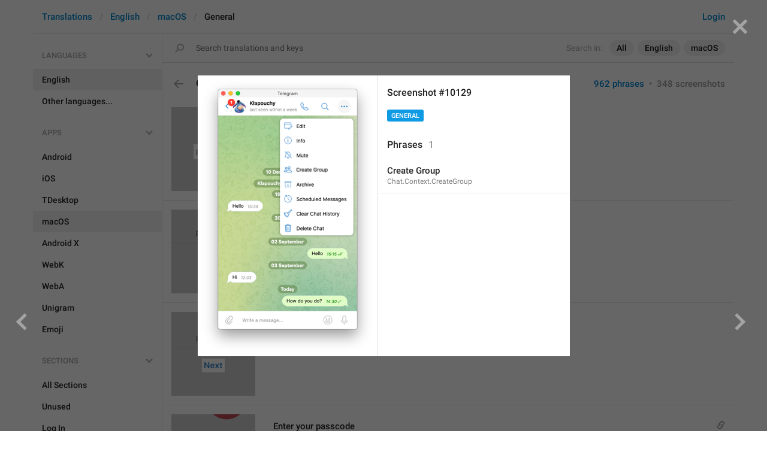

--- FILE ---
content_type: text/html; charset=utf-8
request_url: https://translations.telegram.org/screenshots/10129
body_size: 23632
content:
<!DOCTYPE html>
<html>
  <head>
    <meta charset="utf-8">
    <title>Translations</title>
    
    <link rel="icon" type="image/svg+xml" href="/img/website_icon.svg?4">
<link rel="apple-touch-icon" sizes="180x180" href="/img/apple-touch-icon.png">
<link rel="icon" type="image/png" sizes="32x32" href="/img/favicon-32x32.png">
<link rel="icon" type="image/png" sizes="16x16" href="/img/favicon-16x16.png">
<link rel="alternate icon" href="/img/favicon.ico" type="image/x-icon" />
    <script>document.cookie="stel_dt="+encodeURIComponent((new Date).getTimezoneOffset())+";path=/;max-age=31536000;samesite=None;secure"</script>
    <script>
try {
var a = document.createElement('a'), layer_url;
a.href = location.href;
layer_url = location.pathname.replace(/^\/+|\/+$/g, '');
a.pathname = "\/en\/macos\/general";
a.search = '?l=' + encodeURIComponent(layer_url);
if (window.history && history.state && history.state.u && /[\?&]l=/.test(history.state.u) && history.state.u != a.href) {
var xhr = new XMLHttpRequest();
xhr.open('GET', history.state.u);
xhr.onreadystatechange = function() {
  if (xhr.readyState == 4) {
    if (typeof xhr.responseBody == 'undefined' && xhr.responseText) {
      var html = xhr.responseText;
      html = html.replace('<html', '<html style="display:none"');
      document.write(html);
      document.close();
    }
  }
};
xhr.withCredentials = true;
xhr.send();
document.write('<style>*{display:none!important}</style>');
document.close();
document.open();
console.log('xhr reload from history.state');
} }catch(e){}
</script>
    <link href="//telegram.org/css/font-roboto.css?1" rel="stylesheet" type="text/css">
    <link href="//telegram.org/css/bootstrap.min.css?3" rel="stylesheet">
    <link href="//telegram.org/css/bootstrap-extra.css?2" rel="stylesheet">
    <link href="/css/telegram.css?249" rel="stylesheet">
<link href="/css/translations.css?129" rel="stylesheet">
<link href="/css/jquery-ui.min.css?1" rel="stylesheet">
<link href="/css/health.css?142" rel="stylesheet">
<link href="/css/contest-zoo.css?7" rel="stylesheet">
<link href="/css/tchart.min.css?11" rel="stylesheet">
<link href="/css/billboard.css?17" rel="stylesheet">

  </head>
  <body class="emoji_image no-transition">
    
    <div id="aj_progress" class="progress-bar"></div>
    <div class="popup-container hide" id="layer-popup-container"><div class="screenshot-body-left fill"><a href="/screenshots/10125" data-layer class="screenshot-prev-btn fill"></a></div>
<div class="screenshot-body-right fill">
  <div class="screenshot-close-btn fill close"></div>
  <a href="/screenshots/10130" data-layer class="screenshot-next-btn fill"></a>
</div>
<div class="screenshot-body ohide">
  <div class="screenshot-full-bg"></div>
  <img class="screenshot-full" crossorigin="anonymous" src="https://telegra.ph/file/p/9ebff7c0e68/7ee56de919d9ad21edcb816.jpg" />
  <div class="screenshot-layer-wrap popup-no-close">
    <div class="screenshot-layer key-layer screenshot-keys" style="background-image:url('https://telegra.ph/file/p/9ebff7c0e68/7ee56de919d9ad21edcb816.jpg')"><div class="screenshot-key key-hover" data-key="Chat.Context.CreateGroup" data-coordinates="0.525,0.308102,0.223333,0.059701" style="padding:48.166612666667% 25.1667% 98.833464333333% 52.5%"><div class="key-box"><div class="key-label"><span class="p-value"><span class="value">Create Group</span></span></div></div></div></div>
    <div class="screenshot-side-wrap">
      <div class="screenshot-side-scrollable screenshot-info-scrollable">
        <div class="screenshot-side">
          <div class="screenshot-info">
            <h4 class="screenshot-side-header">
              
              Screenshot #10129
            </h4>
            
            <div class="screenshot-sections"><div class="sections-group"><a href="/screenshots/10129/general/?mode=screenshots" class="btn btn-xs btn-primary">General</a></div></div>
          </div>
          <div class="screenshot-keys-list">
            <h4 class="screenshot-side-header">
              Phrases<span class="tr-header-counter">1</span>
            </h4>
            <div class="screenshot-layer-keys" data-key-base-url="/en/macos/general/">
              <a href="/en/macos/general/Chat.Context.CreateGroup" class="screenshot-key-row key-hover" data-key="Chat.Context.CreateGroup">
  
  <div class="screenshot-key-value-default"><span class="p-value"><span class="value">Create Group</span></span></div>
  <div class="screenshot-key-lang-key">Chat.Context.CreateGroup</div>
</a>
            </div>
          </div>
        </div>
      </div>
      
    </div>
  </div>
</div></div>
    <div id="aj_content"><div class="tr-container">
  <header class=" has-search">
  <div class="container">
    <section class="tr-search">
  <div class="tr-search-field-wrap">
    <div class="tr-search-filters">
      <span class="tr-search-filters-label">Search in:</span><!--
   --><span class="tr-search-filter-wrap tr-search-filter-where"><span class="tr-search-filter dropdown-toggle" data-toggle="dropdown">All</span><span class="dropdown-menu"><ul class="dropdown-menu"><li class="selected"><a class="tr-search-filter-item" data-value="">All</a></li><li><a class="tr-search-filter-item" data-value="key">Key</a></li><li><a class="tr-search-filter-item" data-value="text">Text</a></li></ul></span></span><!--
   --><span class="tr-search-filter-wrap tr-search-filter-lang"><span class="tr-search-filter dropdown-toggle" data-toggle="dropdown">English</span><span class="dropdown-menu"><ul class="dropdown-menu"><li class="selected"><a class="tr-search-filter-item" data-value="en">English</a></li><li><a class="tr-search-filter-item" data-value="af">Afrikaans</a></li><li><a class="tr-search-filter-item" data-value="sq">Albanian</a></li><li><a class="tr-search-filter-item" data-value="am">Amharic</a></li><li><a class="tr-search-filter-item" data-value="ar">Arabic</a></li><li><a class="tr-search-filter-item" data-value="hy">Armenian</a></li><li><a class="tr-search-filter-item" data-value="az">Azerbaijani</a></li><li><a class="tr-search-filter-item" data-value="eu">Basque</a></li><li><a class="tr-search-filter-item" data-value="be">Belarusian</a></li><li><a class="tr-search-filter-item" data-value="bn">Bengali</a></li><li><a class="tr-search-filter-item" data-value="bg">Bulgarian</a></li><li><a class="tr-search-filter-item" data-value="my">Burmese</a></li><li><a class="tr-search-filter-item" data-value="ca">Catalan</a></li><li><a class="tr-search-filter-item" data-value="zh-hans">Chinese (Simplified)</a></li><li><a class="tr-search-filter-item" data-value="zh-hant">Chinese (Traditional)</a></li><li><a class="tr-search-filter-item" data-value="hr">Croatian</a></li><li><a class="tr-search-filter-item" data-value="cs">Czech</a></li><li><a class="tr-search-filter-item" data-value="da">Danish</a></li><li><a class="tr-search-filter-item" data-value="nl">Dutch</a></li><li><a class="tr-search-filter-item" data-value="eo">Esperanto</a></li><li><a class="tr-search-filter-item" data-value="et">Estonian</a></li><li><a class="tr-search-filter-item" data-value="fil">Filipino</a></li><li><a class="tr-search-filter-item" data-value="fi">Finnish</a></li><li><a class="tr-search-filter-item" data-value="fr">French</a></li><li><a class="tr-search-filter-item" data-value="gl">Galician</a></li><li><a class="tr-search-filter-item" data-value="ka">Georgian</a></li><li><a class="tr-search-filter-item" data-value="de">German</a></li><li><a class="tr-search-filter-item" data-value="el">Greek</a></li><li><a class="tr-search-filter-item" data-value="gu">Gujarati</a></li><li><a class="tr-search-filter-item" data-value="he">Hebrew</a></li><li><a class="tr-search-filter-item" data-value="hi">Hindi</a></li><li><a class="tr-search-filter-item" data-value="hu">Hungarian</a></li><li><a class="tr-search-filter-item" data-value="id">Indonesian</a></li><li><a class="tr-search-filter-item" data-value="ga">Irish</a></li><li><a class="tr-search-filter-item" data-value="it">Italian</a></li><li><a class="tr-search-filter-item" data-value="ja">Japanese</a></li><li><a class="tr-search-filter-item" data-value="kn">Kannada</a></li><li><a class="tr-search-filter-item" data-value="kk">Kazakh</a></li><li><a class="tr-search-filter-item" data-value="km">Khmer</a></li><li><a class="tr-search-filter-item" data-value="ko">Korean</a></li><li><a class="tr-search-filter-item" data-value="lv">Latvian</a></li><li><a class="tr-search-filter-item" data-value="lt">Lithuanian</a></li><li><a class="tr-search-filter-item" data-value="ms">Malay</a></li><li><a class="tr-search-filter-item" data-value="ml">Malayalam</a></li><li><a class="tr-search-filter-item" data-value="mt">Maltese</a></li><li><a class="tr-search-filter-item" data-value="mr">Marathi</a></li><li><a class="tr-search-filter-item" data-value="ne">Nepali</a></li><li><a class="tr-search-filter-item" data-value="nb">Norwegian (Bokmål)</a></li><li><a class="tr-search-filter-item" data-value="or">Odia</a></li><li><a class="tr-search-filter-item" data-value="fa">Persian</a></li><li><a class="tr-search-filter-item" data-value="pl">Polish</a></li><li><a class="tr-search-filter-item" data-value="pt-br">Portuguese (Brazil)</a></li><li><a class="tr-search-filter-item" data-value="pt-pt">Portuguese (Portugal)</a></li><li><a class="tr-search-filter-item" data-value="ro">Romanian</a></li><li><a class="tr-search-filter-item" data-value="ru">Russian</a></li><li><a class="tr-search-filter-item" data-value="sr">Serbian</a></li><li><a class="tr-search-filter-item" data-value="sk">Slovak</a></li><li><a class="tr-search-filter-item" data-value="sl">Slovene</a></li><li><a class="tr-search-filter-item" data-value="es">Spanish</a></li><li><a class="tr-search-filter-item" data-value="sw">Swahili</a></li><li><a class="tr-search-filter-item" data-value="sv">Swedish</a></li><li><a class="tr-search-filter-item" data-value="tg">Tajik</a></li><li><a class="tr-search-filter-item" data-value="ta">Tamil</a></li><li><a class="tr-search-filter-item" data-value="te">Telugu</a></li><li><a class="tr-search-filter-item" data-value="th">Thai</a></li><li><a class="tr-search-filter-item" data-value="tr">Turkish</a></li><li><a class="tr-search-filter-item" data-value="tk">Turkmen</a></li><li><a class="tr-search-filter-item" data-value="uk">Ukrainian</a></li><li><a class="tr-search-filter-item" data-value="ur">Urdu</a></li><li><a class="tr-search-filter-item" data-value="uz">Uzbek</a></li><li><a class="tr-search-filter-item" data-value="vi">Vietnamese</a></li></ul></span></span><!--
   --><span class="tr-search-filter-wrap tr-search-filter-langpack"><span class="tr-search-filter dropdown-toggle" data-toggle="dropdown">macOS</span><span class="dropdown-menu"><ul class="dropdown-menu"><li><a class="tr-search-filter-item" data-value="">All Apps</a></li><li><a class="tr-search-filter-item" data-value="android">Android</a></li><li><a class="tr-search-filter-item" data-value="ios">iOS</a></li><li><a class="tr-search-filter-item" data-value="tdesktop">TDesktop</a></li><li class="selected"><a class="tr-search-filter-item" data-value="macos">macOS</a></li><li><a class="tr-search-filter-item" data-value="android_x">Android X</a></li><li><a class="tr-search-filter-item" data-value="webk">WebK</a></li><li><a class="tr-search-filter-item" data-value="weba">WebA</a></li><li><a class="tr-search-filter-item" data-value="unigram">Unigram</a></li></ul></span></span>
    </div>
    <div class="tr-search-binding binding"></div>
    <div class="tr-search-enter arrow-right"></div>
    <div class="tr-search-reset close"></div>
    <form class="tr-search-form">
      <input class="form-control tr-search-field" placeholder="Search translations and keys" autocomplete="off" value="" />
    </form>
  </div>
  <div class="tr-search-results collapsed"></div>
</section>
    <div class="header-wrap">
      <div id="header-panel" class="header-panel">
        <div class="header-auth">
  <div class="header-auth-item"><a class="header-search-btn"></a></div><div class="header-auth-item"><a class="header-auth-link login-link" href="/auth">Login</a></div>
</div>
        <div class="header-breadcrumb header-breadcrumb-simple">
          <ol id="breadcrumb" class="header-nav breadcrumb"><li><a href="/">Translations</a></li><li><a href="/en/">English</a></li><li><a href="/en/macos/">macOS</a></li><li class="active">General</li></ol>
        </div>
      </div>
    </div>
  </div>
</header>
  <main class="container">
    <nav class="tr-menu"><div class="tr-menu-section tr-menu-has-selected" data-menu-section-id="0">
  <div class="tr-menu-header">
    <span class="tr-menu-header-collapse"></span>
    <div class="tr-menu-header-label">Languages</div>
    <div class="tr-menu-selected">
  <div class="tr-menu-item tr-menu-item-default">
    <span class="nav-label">English</span>
    
  </div>
</div>
  </div>
  <ul class="tr-menu-items" id="tr-menu-language-items"><li class="active">
  <a class="tr-menu-item" href="/en/">
    <span class="nav-label">English</span>
  </a>
</li><li class="languages-link">
  <a class="tr-menu-item">
    <span class="nav-label">Other languages...</span>
  </a>
</li></ul>
</div><div class="tr-menu-section tr-menu-has-selected" data-menu-section-id="1">
  <div class="tr-menu-header">
    <span class="tr-menu-header-collapse"></span>
    <div class="tr-menu-header-label">Apps</div>
    <div class="tr-menu-selected">
  <div class="tr-menu-item">
    <span class="nav-label">macOS</span>
    
  </div>
</div>
  </div>
  <ul class="tr-menu-items"><li>
  <a class="tr-menu-item" href="/en/android/general/">
    <span class="nav-label">Android</span>
  </a>
</li><li>
  <a class="tr-menu-item" href="/en/ios/general/">
    <span class="nav-label">iOS</span>
  </a>
</li><li>
  <a class="tr-menu-item" href="/en/tdesktop/general/">
    <span class="nav-label">TDesktop</span>
  </a>
</li><li class="active">
  <a class="tr-menu-item" href="/en/macos/">
    <span class="nav-label">macOS</span>
  </a>
</li><li>
  <a class="tr-menu-item" href="/en/android_x/general/">
    <span class="nav-label">Android X</span>
  </a>
</li><li>
  <a class="tr-menu-item" href="/en/webk/general/">
    <span class="nav-label">WebK</span>
  </a>
</li><li>
  <a class="tr-menu-item" href="/en/weba/general/">
    <span class="nav-label">WebA</span>
  </a>
</li><li>
  <a class="tr-menu-item" href="/en/unigram/general/">
    <span class="nav-label">Unigram</span>
  </a>
</li><li>
  <a class="tr-menu-item" href="/en/emoji">
    <span class="nav-label">Emoji</span>
  </a>
</li></ul>
</div><div class="tr-menu-section tr-menu-has-selected" data-menu-section-id="2">
  <div class="tr-menu-header">
    <span class="tr-menu-header-collapse"></span>
    <div class="tr-menu-header-label">Sections</div>
    <div class="tr-menu-selected">
  <div class="tr-menu-item">
    <span class="nav-label">General</span>
    
  </div>
</div>
  </div>
  <ul class="tr-menu-items"><li>
  <a class="tr-menu-item" href="/en/macos/">
    <span class="nav-label">All Sections</span>
  </a>
</li><li>
  <a class="tr-menu-item" href="/en/macos/unused/">
    <span class="nav-label">Unused</span>
  </a>
</li><li>
  <a class="tr-menu-item" href="/en/macos/login/">
    <span class="nav-label">Log In</span>
  </a>
</li><li>
  <a class="tr-menu-item" href="/en/macos/chat_list/">
    <span class="nav-label">Chat List</span>
  </a>
</li><li>
  <a class="tr-menu-item" href="/en/macos/private_chats/">
    <span class="nav-label">Private chats</span>
  </a>
</li><li>
  <a class="tr-menu-item" href="/en/macos/groups_and_channels/">
    <span class="nav-label">Groups And Channels</span>
  </a>
</li><li>
  <a class="tr-menu-item" href="/en/macos/profile/">
    <span class="nav-label">Profile</span>
  </a>
</li><li>
  <a class="tr-menu-item" href="/en/macos/settings/">
    <span class="nav-label">Settings</span>
  </a>
</li><li>
  <a class="tr-menu-item" href="/en/macos/stories/">
    <span class="nav-label">Stories</span>
  </a>
</li><li>
  <a class="tr-menu-item" href="/en/macos/camera_and_media/">
    <span class="nav-label">Camera And Media</span>
  </a>
</li><li>
  <a class="tr-menu-item" href="/en/macos/bots_and_payments/">
    <span class="nav-label">Bots And Payments</span>
  </a>
</li><li>
  <a class="tr-menu-item" href="/en/macos/passport/">
    <span class="nav-label">Passport</span>
  </a>
</li><li class="active">
  <a class="tr-menu-item" href="/en/macos/general/">
    <span class="nav-label">General</span>
  </a>
</li><li>
  <a class="tr-menu-item" href="/en/macos/unsorted/">
    <span class="nav-label">Unsorted</span>
  </a>
</li></ul>
</div></nav>
    <section class="content clearfix">
      <section class="tr-content"><h3 class="tr-header">
  <a href="/en/macos/" class="tr-back"></a>General<span class="tr-header-counter">962</span>
  <span class="tr-header-right">
  <a href="./" class="active">962 phrases</a>
  &nbsp;•&nbsp;
  <a href="?mode=screenshots">348 screenshots</a>
</span>
</h3>
<section class="tr-keys load-more-container">
  <div class="tr-key-row-wrap">
  <div class="tr-key-row" data-href="/en/macos/general/ShareExtension.Passcode.Placeholder" data-lang="en" data-langpack="macos" data-section="general" data-key="ShareExtension.Passcode.Placeholder">
    <div class="tr-value-media"><a class="tr-value-photo bg-image key-layer" style="background-image:url('https://telegra.ph/file/p/288dc9d6836/71bb0b0ba86600df8ef681d.jpg?c=656,499,280,280,280,280');" href="/screenshots/1280/phrase/ShareExtension.Passcode.Placeholder" data-layer><div class="screenshot-key" style="padding:62px 37px 53px 37px;"><div class="key-box"></div></div></a></div>
    <div class="tr-value-body">
      
      <div class="tr-value-default"><a class="tr-value-link" href="/en/macos/general/ShareExtension.Passcode.Placeholder"><span class="p-value"><span class="value">passcode</span></span></a></div>
      <div class="tr-value-key">ShareExtension.Passcode.Placeholder</div>
      <div class="tr-value-suggestions">
        
        
      </div>
    </div>
  </div>
</div><div class="tr-key-row-wrap">
  <div class="tr-key-row" data-href="/en/macos/general/ShareExtension.Passcode.Next" data-lang="en" data-langpack="macos" data-section="general" data-key="ShareExtension.Passcode.Next">
    <div class="tr-value-media"><a class="tr-value-photo bg-image key-layer" style="background-image:url('https://telegra.ph/file/p/288dc9d6836/71bb0b0ba86600df8ef681d.jpg?c=657,570,280,280,280,280');" href="/screenshots/1280/phrase/ShareExtension.Passcode.Next" data-layer><div class="screenshot-key" style="padding:72px 52px 45px 51px;"><div class="key-box"></div></div></a></div>
    <div class="tr-value-body">
      
      <div class="tr-value-default"><a class="tr-value-link" href="/en/macos/general/ShareExtension.Passcode.Next"><span class="p-value"><span class="value">Next</span></span></a></div>
      <div class="tr-value-key">ShareExtension.Passcode.Next</div>
      <div class="tr-value-suggestions">
        
        
      </div>
    </div>
  </div>
</div><div class="tr-key-row-wrap">
  <div class="tr-key-row" data-href="/en/macos/general/Passcode.Next" data-lang="en" data-langpack="macos" data-section="general" data-key="Passcode.Next">
    <div class="tr-value-media"><a class="tr-value-photo bg-image key-layer" style="background-image:url('https://telegra.ph/file/p/2ae0149d5f2/8d9b0876b499a59d7b3f51d.jpg?c=660,618,280,280,280,280');" href="/screenshots/1279/phrase/Passcode.Next" data-layer><div class="screenshot-key" style="padding:78px 51px 39px 51px;"><div class="key-box"></div></div></a></div>
    <div class="tr-value-body">
      
      <div class="tr-value-default"><a class="tr-value-link" href="/en/macos/general/Passcode.Next"><span class="p-value"><span class="value">Next</span></span></a></div>
      <div class="tr-value-key">Passcode.Next</div>
      <div class="tr-value-suggestions">
        
        
      </div>
    </div>
  </div>
</div><div class="tr-key-row-wrap">
  <div class="tr-key-row" data-href="/en/macos/general/Passcode.EnterPasscodePlaceholder" data-lang="en" data-langpack="macos" data-section="general" data-key="Passcode.EnterPasscodePlaceholder">
    <div class="tr-value-media"><a class="tr-value-photo bg-image key-layer" style="background-image:url('https://telegra.ph/file/p/e22440393e4/13adb0190e8b64a5fb17c1d.jpg?c=684,570,334,334,280,280');" href="/screenshots/3147/phrase/Passcode.EnterPasscodePlaceholder" data-layer><div class="screenshot-key" style="padding:66px 11px 46px 9px;"><div class="key-box"></div></div></a></div>
    <div class="tr-value-body">
      <span class="has-binding binding"></span>
      <div class="tr-value-default"><a class="tr-value-link" href="/en/macos/general/Passcode.EnterPasscodePlaceholder"><span class="p-value"><span class="value">Enter your passcode</span></span></a></div>
      <div class="tr-value-key">Passcode.EnterPasscodePlaceholder</div>
      <div class="tr-value-suggestions">
        
        <div class="tr-value-suggestion"><a class="tr-value-link" href="/en/macos/general/Passcode.EnterPasscodePlaceholder#translation1" data-suggestion-id="1"><span class="p-value"><span class="value">Enter a passcode</span></span></a></div>
      </div>
    </div>
  </div>
</div><div class="tr-key-row-wrap">
  <div class="tr-key-row" data-href="/en/macos/general/Passcode.Lost.Description" data-lang="en" data-langpack="macos" data-section="general" data-key="Passcode.Lost.Description">
    <div class="tr-value-media"><a class="tr-value-photo bg-image key-layer" style="background-image:url('https://telegra.ph/file/p/e22440393e4/13adb0190e8b64a5fb17c1d.jpg?c=514,519,783,781,280,280');" href="/screenshots/3147/phrase/Passcode.Lost.Description" data-layer><div class="screenshot-key" style="padding:126px 10px 4px 10px;"><div class="key-box"></div></div></a></div>
    <div class="tr-value-body">
      
      <div class="tr-value-default"><a class="tr-value-link" href="/en/macos/general/Passcode.Lost.Description"><span class="p-value"><span class="value">If you don&#39;t remember your passcode, you can [log out]()</span></span></a></div>
      <div class="tr-value-key">Passcode.Lost.Description</div>
      <div class="tr-value-suggestions">
        
        <div class="tr-value-suggestion"><a class="tr-value-link" href="/en/macos/general/Passcode.Lost.Description#translation4" data-suggestion-id="4"><span class="p-value"><span class="value">If you don’t remember your passcode, you can [log out]().</span></span></a></div>
      </div>
    </div>
  </div>
</div><div class="tr-key-row-wrap">
  <div class="tr-key-row" data-href="/en/macos/general/ShareExtension.Unauthorized.Description" data-lang="en" data-langpack="macos" data-section="general" data-key="ShareExtension.Unauthorized.Description">
    <div class="tr-value-media"><a class="tr-value-photo bg-image key-layer" style="background-image:url('https://telegra.ph/file/p/cb94bb19038/a832c3494af58747986fb1d.jpg?c=517,286,569,569,280,280');" href="/screenshots/1321/phrase/ShareExtension.Unauthorized.Description" data-layer><div class="screenshot-key" style="padding:55px 10px 65px 10px;"><div class="key-box"></div></div></a></div>
    <div class="tr-value-body">
      
      <div class="tr-value-default"><a class="tr-value-link" href="/en/macos/general/ShareExtension.Unauthorized.Description"><span class="p-value"><span class="value">To share via Telegram, please open the Telegram app and log in.</span></span></a></div>
      <div class="tr-value-key">ShareExtension.Unauthorized.Description</div>
      <div class="tr-value-suggestions">
        
        
      </div>
    </div>
  </div>
</div><div class="tr-key-row-wrap">
  <div class="tr-key-row" data-href="/en/macos/general/ShareExtension.Unauthorized.OK" data-lang="en" data-langpack="macos" data-section="general" data-key="ShareExtension.Unauthorized.OK">
    <div class="tr-value-media"><a class="tr-value-photo bg-image key-layer" style="background-image:url('https://telegra.ph/file/p/cb94bb19038/a832c3494af58747986fb1d.jpg?c=661,488,280,280,280,280');" href="/screenshots/1321/phrase/ShareExtension.Unauthorized.OK" data-layer><div class="screenshot-key" style="padding:62px 56px 55px 56px;"><div class="key-box"></div></div></a></div>
    <div class="tr-value-body">
      
      <div class="tr-value-default"><a class="tr-value-link" href="/en/macos/general/ShareExtension.Unauthorized.OK"><span class="p-value"><span class="value">OK</span></span></a></div>
      <div class="tr-value-key">ShareExtension.Unauthorized.OK</div>
      <div class="tr-value-suggestions">
        
        
      </div>
    </div>
  </div>
</div><div class="tr-key-row-wrap">
  <div class="tr-key-row" data-href="/en/macos/general/About.Description" data-lang="en" data-langpack="macos" data-section="general" data-key="About.Description">
    <div class="tr-value-media"><a class="tr-value-photo bg-image key-layer" style="background-image:url('https://telegra.ph/file/p/52e4f4abe19/1626d1d0e91b9bc88d8cf1d.jpg?c=494,304,596,596,280,280');" href="/screenshots/1291/phrase/About.Description" data-layer><div class="screenshot-key" style="padding:60px 10px 59px 10px;"><div class="key-box"></div></div></a></div>
    <div class="tr-value-body">
      <span class="has-binding binding"></span>
      <div class="tr-value-default"><a class="tr-value-link" href="/en/macos/general/About.Description"><span class="p-value"><span class="value">Free messaging app for macOS based on MTProto for speed and security.</span></span></a></div>
      <div class="tr-value-key">About.Description</div>
      <div class="tr-value-suggestions">
        
        
      </div>
    </div>
  </div>
</div><div class="tr-key-row-wrap">
  <div class="tr-key-row" data-href="/en/macos/general/Telegram.LayoutAccountController" data-lang="en" data-langpack="macos" data-section="general" data-key="Telegram.LayoutAccountController">
    <div class="tr-value-media"><a class="tr-value-photo bg-image key-layer" style="background-image:url('https://telegra.ph/file/p/8c007bc3ae4/2414c06f7884aa324e8601d.jpg?c=209,18,280,280,280,280');" href="/screenshots/1236/phrase/Telegram.LayoutAccountController" data-layer><div class="screenshot-key" style="padding:5px 63px 113px 14px;"><div class="key-box"></div></div></a></div>
    <div class="tr-value-body">
      <span class="has-binding binding"></span>
      <div class="tr-value-default"><a class="tr-value-link" href="/en/macos/general/Telegram.LayoutAccountController"><span class="p-value"><span class="value">Settings</span></span></a></div>
      <div class="tr-value-key">Telegram.LayoutAccountController</div>
      <div class="tr-value-suggestions">
        
        <div class="tr-value-suggestion"><a class="tr-value-link" href="/en/macos/general/Telegram.LayoutAccountController#translation1" data-suggestion-id="1"><span class="p-value"><span class="value">Account</span></span></a></div>
      </div>
    </div>
  </div>
</div><div class="tr-key-row-wrap">
  <div class="tr-key-row" data-href="/en/macos/general/Navigation.Edit" data-lang="en" data-langpack="macos" data-section="general" data-key="Navigation.Edit">
    <div class="tr-value-media"><a class="tr-value-photo bg-image key-layer" style="background-image:url('https://telegra.ph/file/p/8c007bc3ae4/2414c06f7884aa324e8601d.jpg?c=427,18,280,280,280,280');" href="/screenshots/1236/phrase/Navigation.Edit" data-layer><div class="screenshot-key" style="padding:5px 71px 112px 35px;"><div class="key-box"></div></div></a></div>
    <div class="tr-value-body">
      <span class="has-binding binding"></span>
      <div class="tr-value-default"><a class="tr-value-link" href="/en/macos/general/Navigation.Edit"><span class="p-value"><span class="value">Edit</span></span></a></div>
      <div class="tr-value-key">Navigation.Edit</div>
      <div class="tr-value-suggestions">
        
        
      </div>
    </div>
  </div>
</div><div class="tr-key-row-wrap">
  <div class="tr-key-row" data-href="/en/macos/general/Peer.Status.online" data-lang="en" data-langpack="macos" data-section="general" data-key="Peer.Status.online">
    <div class="tr-value-media"><a class="tr-value-photo bg-image key-layer" style="background-image:url('https://telegra.ph/file/p/8c007bc3ae4/2414c06f7884aa324e8601d.jpg?c=182,154,280,280,280,280');" href="/screenshots/1236/phrase/Peer.Status.online" data-layer><div class="screenshot-key" style="padding:21px 81px 97px 15px;"><div class="key-box"></div></div></a></div>
    <div class="tr-value-body">
      <span class="has-binding binding"></span>
      <div class="tr-value-default"><a class="tr-value-link" href="/en/macos/general/Peer.Status.online"><span class="p-value"><span class="value">online</span></span></a></div>
      <div class="tr-value-key">Peer.Status.online</div>
      <div class="tr-value-suggestions">
        
        <div class="tr-value-suggestion"><a class="tr-value-link" href="/en/macos/general/Peer.Status.online#translation14" data-suggestion-id="14"><span class="p-value"><span class="value">Men shu yerdaman</span></span></a></div><div class="tr-value-suggestion"><a class="tr-value-link" href="/en/macos/general/Peer.Status.online#translation15" data-suggestion-id="15"><span class="p-value"><span class="value">last seen a long Timur ago</span></span></a></div>
      </div>
    </div>
  </div>
</div><div class="tr-key-row-wrap">
  <div class="tr-key-row" data-href="/en/macos/general/AccountSettings.SetProfilePhoto" data-lang="en" data-langpack="macos" data-section="general" data-key="AccountSettings.SetProfilePhoto">
    <div class="tr-value-media"><a class="tr-value-photo bg-image key-layer" style="background-image:url('https://telegra.ph/file/p/8c007bc3ae4/2414c06f7884aa324e8601d.jpg?c=48,253,280,280,280,280');" href="/screenshots/1236/phrase/AccountSettings.SetProfilePhoto" data-layer><div class="screenshot-key" style="padding:33px 22px 84px 3px;"><div class="key-box"></div></div></a></div>
    <div class="tr-value-body">
      
      <div class="tr-value-default"><a class="tr-value-link" href="/en/macos/general/AccountSettings.SetProfilePhoto"><span class="p-value"><span class="value">Set Profile Photo</span></span></a></div>
      <div class="tr-value-key">AccountSettings.SetProfilePhoto</div>
      <div class="tr-value-suggestions">
        
        
      </div>
    </div>
  </div>
</div><div class="tr-key-row-wrap">
  <div class="tr-key-row" data-href="/en/macos/general/AccountSettings.General" data-lang="en" data-langpack="macos" data-section="general" data-key="AccountSettings.General">
    <div class="tr-value-media"><a class="tr-value-photo bg-image key-layer" style="background-image:url('https://telegra.ph/file/p/8c007bc3ae4/2414c06f7884aa324e8601d.jpg?c=44,349,280,280,280,280');" href="/screenshots/1236/phrase/AccountSettings.General" data-layer><div class="screenshot-key" style="padding:45px 79px 72px 5px;"><div class="key-box"></div></div></a></div>
    <div class="tr-value-body">
      <span class="has-binding binding"></span>
      <div class="tr-value-default"><a class="tr-value-link" href="/en/macos/general/AccountSettings.General"><span class="p-value"><span class="value">General</span></span></a></div>
      <div class="tr-value-key">AccountSettings.General</div>
      <div class="tr-value-suggestions">
        
        
      </div>
    </div>
  </div>
</div><div class="tr-key-row-wrap">
  <div class="tr-key-row" data-href="/en/macos/general/EmptyPeer.Description" data-lang="en" data-langpack="macos" data-section="general" data-key="EmptyPeer.Description">
    <div class="tr-value-media"><a class="tr-value-photo bg-image key-layer" style="background-image:url('https://telegra.ph/file/p/8c007bc3ae4/2414c06f7884aa324e8601d.jpg?c=820,335,531,531,280,280');" href="/screenshots/1236/phrase/EmptyPeer.Description" data-layer><div class="screenshot-key" style="padding:63px 6px 63px 14px;"><div class="key-box"></div></div></a></div>
    <div class="tr-value-body">
      <span class="has-binding binding"></span>
      <div class="tr-value-default"><a class="tr-value-link" href="/en/macos/general/EmptyPeer.Description"><span class="p-value"><span class="value">Select a chat to start messaging</span></span></a></div>
      <div class="tr-value-key">EmptyPeer.Description</div>
      <div class="tr-value-suggestions">
        
        
      </div>
    </div>
  </div>
</div><div class="tr-key-row-wrap">
  <div class="tr-key-row" data-href="/en/macos/general/AccountSettings.Stickers" data-lang="en" data-langpack="macos" data-section="general" data-key="AccountSettings.Stickers">
    <div class="tr-value-media"><a class="tr-value-photo bg-image key-layer" style="background-image:url('https://telegra.ph/file/p/8c007bc3ae4/2414c06f7884aa324e8601d.jpg?c=44,478,280,280,280,280');" href="/screenshots/1236/phrase/AccountSettings.Stickers" data-layer><div class="screenshot-key" style="padding:61px 76px 56px 5px;"><div class="key-box"></div></div></a></div>
    <div class="tr-value-body">
      
      <div class="tr-value-default"><a class="tr-value-link" href="/en/macos/general/AccountSettings.Stickers"><span class="p-value"><span class="value">Stickers and Emoji</span></span></a></div>
      <div class="tr-value-key">AccountSettings.Stickers</div>
      <div class="tr-value-suggestions">
        
        
      </div>
    </div>
  </div>
</div><div class="tr-key-row-wrap">
  <div class="tr-key-row" data-href="/en/macos/general/AccountSettings.Notifications" data-lang="en" data-langpack="macos" data-section="general" data-key="AccountSettings.Notifications">
    <div class="tr-value-media"><a class="tr-value-photo bg-image key-layer" style="background-image:url('https://telegra.ph/file/p/8c007bc3ae4/2414c06f7884aa324e8601d.jpg?c=46,542,280,280,280,280');" href="/screenshots/1236/phrase/AccountSettings.Notifications" data-layer><div class="screenshot-key" style="padding:68px 47px 48px 4px;"><div class="key-box"></div></div></a></div>
    <div class="tr-value-body">
      <span class="has-binding binding"></span>
      <div class="tr-value-default"><a class="tr-value-link" href="/en/macos/general/AccountSettings.Notifications"><span class="p-value"><span class="value">Notifications and Sounds</span></span></a></div>
      <div class="tr-value-key">AccountSettings.Notifications</div>
      <div class="tr-value-suggestions">
        
        <div class="tr-value-suggestion"><a class="tr-value-link" href="/en/macos/general/AccountSettings.Notifications#translation1" data-suggestion-id="1"><span class="p-value"><span class="value">Notifications</span></span></a></div>
      </div>
    </div>
  </div>
</div><div class="tr-key-row-wrap">
  <div class="tr-key-row" data-href="/en/macos/general/AccountSettings.Username" data-lang="en" data-langpack="macos" data-section="general" data-key="AccountSettings.Username">
    <div class="tr-value-media"><a class="tr-value-photo bg-image key-layer" style="background-image:url('https://telegra.ph/file/p/8c007bc3ae4/2414c06f7884aa324e8601d.jpg?c=45,638,280,280,280,280');" href="/screenshots/1236/phrase/AccountSettings.Username" data-layer><div class="screenshot-key" style="padding:81px 63px 37px 4px;"><div class="key-box"></div></div></a></div>
    <div class="tr-value-body">
      <span class="has-binding binding"></span>
      <div class="tr-value-default"><a class="tr-value-link" href="/en/macos/general/AccountSettings.Username"><span class="p-value"><span class="value">Username</span></span></a></div>
      <div class="tr-value-key">AccountSettings.Username</div>
      <div class="tr-value-suggestions">
        
        <div class="tr-value-suggestion"><a class="tr-value-link" href="/en/macos/general/AccountSettings.Username#translation3" data-suggestion-id="3"><span class="p-value"><span class="value">@tamilendira</span></span></a></div>
      </div>
    </div>
  </div>
</div><div class="tr-key-row-wrap">
  <div class="tr-key-row" data-href="/en/macos/general/AccountSettings.Bio" data-lang="en" data-langpack="macos" data-section="general" data-key="AccountSettings.Bio">
    <div class="tr-value-media"><a class="tr-value-photo bg-image key-layer" style="background-image:url('https://telegra.ph/file/p/8c007bc3ae4/2414c06f7884aa324e8601d.jpg?c=42,702,280,280,280,280');" href="/screenshots/1236/phrase/AccountSettings.Bio" data-layer><div class="screenshot-key" style="padding:88px 107px 29px 6px;"><div class="key-box"></div></div></a></div>
    <div class="tr-value-body">
      <span class="has-binding binding"></span>
      <div class="tr-value-default"><a class="tr-value-link" href="/en/macos/general/AccountSettings.Bio"><span class="p-value"><span class="value">Bio</span></span></a></div>
      <div class="tr-value-key">AccountSettings.Bio</div>
      <div class="tr-value-suggestions">
        
        
      </div>
    </div>
  </div>
</div><div class="tr-key-row-wrap">
  <div class="tr-key-row" data-href="/en/macos/general/AccountSettings.Language" data-lang="en" data-langpack="macos" data-section="general" data-key="AccountSettings.Language">
    <div class="tr-value-media"><a class="tr-value-photo bg-image key-layer" style="background-image:url('https://telegra.ph/file/p/8c007bc3ae4/2414c06f7884aa324e8601d.jpg?c=45,803,280,280,280,280');" href="/screenshots/1236/phrase/AccountSettings.Language" data-layer><div class="screenshot-key" style="padding:99px 65px 16px 4px;"><div class="key-box"></div></div></a></div>
    <div class="tr-value-body">
      <span class="has-binding binding"></span>
      <div class="tr-value-default"><a class="tr-value-link" href="/en/macos/general/AccountSettings.Language"><span class="p-value"><span class="value">Language</span></span></a></div>
      <div class="tr-value-key">AccountSettings.Language</div>
      <div class="tr-value-suggestions">
        
        
      </div>
    </div>
  </div>
</div><div class="tr-key-row-wrap">
  <div class="tr-key-row" data-href="/en/macos/general/Navigation.Done" data-lang="en" data-langpack="macos" data-section="general" data-key="Navigation.Done">
    <div class="tr-value-media"><a class="tr-value-photo bg-image key-layer" style="background-image:url('https://telegra.ph/file/p/a629ec2e472/a05d2828613fd41c530b71d.jpg?c=415,20,280,280,280,280');" href="/screenshots/1238/phrase/Navigation.Done" data-layer><div class="screenshot-key" style="padding:5px 66px 113px 31px;"><div class="key-box"></div></div></a></div>
    <div class="tr-value-body">
      
      <div class="tr-value-default"><a class="tr-value-link" href="/en/macos/general/Navigation.Done"><span class="p-value"><span class="value">Done</span></span></a></div>
      <div class="tr-value-key">Navigation.Done</div>
      <div class="tr-value-suggestions">
        
        
      </div>
    </div>
  </div>
</div><div class="tr-key-row-wrap">
  <div class="tr-key-row" data-href="/en/macos/general/AccountSettings.PrivacyAndSecurity" data-lang="en" data-langpack="macos" data-section="general" data-key="AccountSettings.PrivacyAndSecurity">
    <div class="tr-value-media"><a class="tr-value-photo bg-image key-layer" style="background-image:url('https://telegra.ph/file/p/a629ec2e472/a05d2828613fd41c530b71d.jpg?c=47,398,324,324,280,280');" href="/screenshots/1238/phrase/AccountSettings.PrivacyAndSecurity" data-layer><div class="screenshot-key" style="padding:54px 17px 64px 3px;"><div class="key-box"></div></div></a></div>
    <div class="tr-value-body">
      <span class="has-binding binding"></span>
      <div class="tr-value-default"><a class="tr-value-link" href="/en/macos/general/AccountSettings.PrivacyAndSecurity"><span class="p-value"><span class="value">Privacy and Security</span></span></a></div>
      <div class="tr-value-key">AccountSettings.PrivacyAndSecurity</div>
      <div class="tr-value-suggestions">
        
        
      </div>
    </div>
  </div>
</div><div class="tr-key-row-wrap">
  <div class="tr-key-row" data-href="/en/macos/general/AccountSettings.About" data-lang="en" data-langpack="macos" data-section="general" data-key="AccountSettings.About">
    <div class="tr-value-media"><a class="tr-value-photo bg-image key-layer" style="background-image:url('https://telegra.ph/file/p/a629ec2e472/a05d2828613fd41c530b71d.jpg?c=42,609,280,280,280,280');" href="/screenshots/1238/phrase/AccountSettings.About" data-layer><div class="screenshot-key" style="padding:77px 89px 40px 5px;"><div class="key-box"></div></div></a></div>
    <div class="tr-value-body">
      
      <div class="tr-value-default"><a class="tr-value-link" href="/en/macos/general/AccountSettings.About"><span class="p-value"><span class="value">About</span></span></a></div>
      <div class="tr-value-key">AccountSettings.About</div>
      <div class="tr-value-suggestions">
        
        
      </div>
    </div>
  </div>
</div><div class="tr-key-row-wrap">
  <div class="tr-key-row" data-href="/en/macos/general/AccountSettings.FAQ" data-lang="en" data-langpack="macos" data-section="general" data-key="AccountSettings.FAQ">
    <div class="tr-value-media"><a class="tr-value-photo bg-image key-layer" style="background-image:url('https://telegra.ph/file/p/a629ec2e472/a05d2828613fd41c530b71d.jpg?c=45,678,280,280,280,280');" href="/screenshots/1238/phrase/AccountSettings.FAQ" data-layer><div class="screenshot-key" style="padding:83px 39px 31px 3px;"><div class="key-box"></div></div></a></div>
    <div class="tr-value-body">
      <span class="has-binding binding"></span>
      <div class="tr-value-default"><a class="tr-value-link" href="/en/macos/general/AccountSettings.FAQ"><span class="p-value"><span class="value">Telegram FAQ</span></span></a></div>
      <div class="tr-value-key">AccountSettings.FAQ</div>
      <div class="tr-value-suggestions">
        
        
      </div>
    </div>
  </div>
</div><div class="tr-key-row-wrap">
  <div class="tr-key-row" data-href="/en/macos/general/AccountSettings.AskQuestion" data-lang="en" data-langpack="macos" data-section="general" data-key="AccountSettings.AskQuestion">
    <div class="tr-value-media"><a class="tr-value-photo bg-image key-layer" style="background-image:url('https://telegra.ph/file/p/a629ec2e472/a05d2828613fd41c530b71d.jpg?c=46,739,280,280,280,280');" href="/screenshots/1238/phrase/AccountSettings.AskQuestion" data-layer><div class="screenshot-key" style="padding:92px 32px 24px 3px;"><div class="key-box"></div></div></a></div>
    <div class="tr-value-body">
      <span class="has-binding binding"></span>
      <div class="tr-value-default"><a class="tr-value-link" href="/en/macos/general/AccountSettings.AskQuestion"><span class="p-value"><span class="value">Ask a Question</span></span></a></div>
      <div class="tr-value-key">AccountSettings.AskQuestion</div>
      <div class="tr-value-suggestions">
        
        
      </div>
    </div>
  </div>
</div><div class="tr-key-row-wrap">
  <div class="tr-key-row" data-href="/en/macos/general/AccountSettings.Logout" data-lang="en" data-langpack="macos" data-section="general" data-key="AccountSettings.Logout">
    <div class="tr-value-media"><a class="tr-value-photo bg-image key-layer" style="background-image:url('https://telegra.ph/file/p/a629ec2e472/a05d2828613fd41c530b71d.jpg?c=43,839,280,280,280,280');" href="/screenshots/1238/phrase/AccountSettings.Logout" data-layer><div class="screenshot-key" style="padding:102px 83px 12px 5px;"><div class="key-box"></div></div></a></div>
    <div class="tr-value-body">
      
      <div class="tr-value-default"><a class="tr-value-link" href="/en/macos/general/AccountSettings.Logout"><span class="p-value"><span class="value">Log Out</span></span></a></div>
      <div class="tr-value-key">AccountSettings.Logout</div>
      <div class="tr-value-suggestions">
        
        <div class="tr-value-suggestion"><a class="tr-value-link" href="/en/macos/general/AccountSettings.Logout#translation1" data-suggestion-id="1"><span class="p-value"><span class="value">Logout</span></span></a></div>
      </div>
    </div>
  </div>
</div><div class="tr-key-row-wrap">
  <div class="tr-key-row" data-href="/en/macos/general/ConnectingStatus.waitingNetwork" data-lang="en" data-langpack="macos" data-section="general" data-key="ConnectingStatus.waitingNetwork">
    <div class="tr-value-media"><a class="tr-value-photo bg-image key-layer" style="background-image:url('https://telegra.ph/file/p/4cd369f869a/ea9946a0896676b3947401d.jpg?c=204,153,289,289,280,280');" href="/screenshots/1290/phrase/ConnectingStatus.waitingNetwork" data-layer><div class="screenshot-key" style="padding:21px 15px 95px 5px;"><div class="key-box"></div></div></a></div>
    <div class="tr-value-body">
      
      <div class="tr-value-default"><a class="tr-value-link" href="/en/macos/general/ConnectingStatus.waitingNetwork"><span class="p-value"><span class="value">waiting for network</span></span></a></div>
      <div class="tr-value-key">ConnectingStatus.waitingNetwork</div>
      <div class="tr-value-suggestions">
        
        
      </div>
    </div>
  </div>
</div><div class="tr-key-row-wrap">
  <div class="tr-key-row" data-href="/en/macos/general/Peer.ServiceNotifications" data-lang="en" data-langpack="macos" data-section="general" data-key="Peer.ServiceNotifications">
    <div class="tr-value-media"><a class="tr-value-photo bg-image key-layer" style="background-image:url('https://telegra.ph/file/p/abd506244bc/d4bcb7bb7e542b34c26c31d.jpg?c=706,32,290,290,280,280');" href="/screenshots/1294/phrase/Peer.ServiceNotifications" data-layer><div class="screenshot-key" style="padding:7px 9px 112px 11px;"><div class="key-box"></div></div></a></div>
    <div class="tr-value-body">
      <span class="has-binding binding"></span>
      <div class="tr-value-default"><a class="tr-value-link" href="/en/macos/general/Peer.ServiceNotifications"><span class="p-value"><span class="value">service notifications</span></span></a></div>
      <div class="tr-value-key">Peer.ServiceNotifications</div>
      <div class="tr-value-suggestions">
        
        
      </div>
    </div>
  </div>
</div><div class="tr-key-row-wrap">
  <div class="tr-key-row" data-href="/en/macos/general/Chat.EmptyChat" data-lang="en" data-langpack="macos" data-section="general" data-key="Chat.EmptyChat">
    <div class="tr-value-media"><a class="tr-value-photo bg-image key-layer" style="background-image:url('https://telegra.ph/file/p/abd506244bc/d4bcb7bb7e542b34c26c31d.jpg?c=929,438,331,331,280,280');" href="/screenshots/1294/phrase/Chat.EmptyChat" data-layer><div class="screenshot-key" style="padding:60px 6px 59px 14px;"><div class="key-box"></div></div></a></div>
    <div class="tr-value-body">
      <span class="has-binding binding"></span>
      <div class="tr-value-default"><a class="tr-value-link" href="/en/macos/general/Chat.EmptyChat"><span class="p-value"><span class="value">No messages here yet</span></span></a></div>
      <div class="tr-value-key">Chat.EmptyChat</div>
      <div class="tr-value-suggestions">
        
        
      </div>
    </div>
  </div>
</div><div class="tr-key-row-wrap">
  <div class="tr-key-row" data-href="/en/macos/general/Messages.Placeholder.SentMessage" data-lang="en" data-langpack="macos" data-section="general" data-key="Messages.Placeholder.SentMessage">
    <div class="tr-value-media"><a class="tr-value-photo bg-image key-layer" style="background-image:url('https://telegra.ph/file/p/abd506244bc/d4bcb7bb7e542b34c26c31d.jpg?c=702,879,312,312,280,280');" href="/screenshots/1294/phrase/Messages.Placeholder.SentMessage" data-layer><div class="screenshot-key" style="padding:112px 9px 4px 11px;"><div class="key-box"></div></div></a></div>
    <div class="tr-value-body">
      <span class="has-binding binding"></span>
      <div class="tr-value-default"><a class="tr-value-link" href="/en/macos/general/Messages.Placeholder.SentMessage"><span class="p-value"><span class="value">Write a message...</span></span></a></div>
      <div class="tr-value-key">Messages.Placeholder.SentMessage</div>
      <div class="tr-value-suggestions">
        
        <div class="tr-value-suggestion"><a class="tr-value-link" href="/en/macos/general/Messages.Placeholder.SentMessage#translation9" data-suggestion-id="9"><span class="p-value"><span class="value">talk cock</span></span></a></div>
      </div>
    </div>
  </div>
</div><div class="tr-key-row-wrap">
  <div class="tr-key-row" data-href="/en/macos/general/Telegram.LayoutRecentCallsViewController" data-lang="en" data-langpack="macos" data-section="general" data-key="Telegram.LayoutRecentCallsViewController">
    <div class="tr-value-media"><a class="tr-value-photo bg-image key-layer" style="background-image:url('https://telegra.ph/file/p/f6171e86bae/2e424ee316831151934511d.jpg?c=194,17,280,280,280,280');" href="/screenshots/1295/phrase/Telegram.LayoutRecentCallsViewController" data-layer><div class="screenshot-key" style="padding:5px 41px 112px 9px;"><div class="key-box"></div></div></a></div>
    <div class="tr-value-body">
      
      <div class="tr-value-default"><a class="tr-value-link" href="/en/macos/general/Telegram.LayoutRecentCallsViewController"><span class="p-value"><span class="value">Recent Calls</span></span></a></div>
      <div class="tr-value-key">Telegram.LayoutRecentCallsViewController</div>
      <div class="tr-value-suggestions">
        
        
      </div>
    </div>
  </div>
</div><div class="tr-key-row-wrap">
  <div class="tr-key-row" data-href="/en/macos/general/RecentCalls.Empty" data-lang="en" data-langpack="macos" data-section="general" data-key="RecentCalls.Empty">
    <div class="tr-value-media"><a class="tr-value-photo bg-image key-layer" style="background-image:url('https://telegra.ph/file/p/f6171e86bae/2e424ee316831151934511d.jpg?c=70,315,515,515,280,280');" href="/screenshots/1295/phrase/RecentCalls.Empty" data-layer><div class="screenshot-key" style="padding:58px 17px 68px 3px;"><div class="key-box"></div></div></a></div>
    <div class="tr-value-body">
      <span class="has-binding binding"></span>
      <div class="tr-value-default"><a class="tr-value-link" href="/en/macos/general/RecentCalls.Empty"><span class="p-value"><span class="value">Your recent calls will appear here</span></span></a></div>
      <div class="tr-value-key">RecentCalls.Empty</div>
      <div class="tr-value-suggestions">
        
        
      </div>
    </div>
  </div>
</div><div class="tr-key-row-wrap">
  <div class="tr-key-row" data-href="/en/macos/general/Account.Confirm.Logout" data-lang="en" data-langpack="macos" data-section="general" data-key="Account.Confirm.Logout">
    <div class="tr-value-media"><a class="tr-value-photo bg-image key-layer" style="background-image:url('https://telegra.ph/file/p/a3cdd132bef/2464f5173312f12e7f3771d.jpg?c=523,20,280,280,280,280');" href="/screenshots/1239/phrase/Account.Confirm.Logout" data-layer><div class="screenshot-key" style="padding:5px 46px 111px 31px;"><div class="key-box"></div></div></a></div>
    <div class="tr-value-body">
      <span class="has-binding binding"></span>
      <div class="tr-value-default"><a class="tr-value-link" href="/en/macos/general/Account.Confirm.Logout"><span class="p-value"><span class="value">Log out?</span></span></a></div>
      <div class="tr-value-key">Account.Confirm.Logout</div>
      <div class="tr-value-suggestions">
        
        
      </div>
    </div>
  </div>
</div><div class="tr-key-row-wrap">
  <div class="tr-key-row" data-href="/en/macos/general/Account.Confirm.LogoutText" data-lang="en" data-langpack="macos" data-section="general" data-key="Account.Confirm.LogoutText">
    <div class="tr-value-media"><a class="tr-value-photo bg-image key-layer" style="background-image:url('https://telegra.ph/file/p/a3cdd132bef/2464f5173312f12e7f3771d.jpg?c=532,26,669,669,280,280');" href="/screenshots/1239/phrase/Account.Confirm.LogoutText" data-layer><div class="screenshot-key" style="padding:10px 9px 120px 11px;"><div class="key-box"></div></div></a></div>
    <div class="tr-value-body">
      
      <div class="tr-value-default"><a class="tr-value-link" href="/en/macos/general/Account.Confirm.LogoutText"><span class="p-value"><span class="value">Remember, logging out cancels all your Secret Chats.</span></span></a></div>
      <div class="tr-value-key">Account.Confirm.LogoutText</div>
      <div class="tr-value-suggestions">
        
        
      </div>
    </div>
  </div>
</div><div class="tr-key-row-wrap">
  <div class="tr-key-row" data-href="/en/macos/general/Modal.Cancel" data-lang="en" data-langpack="macos" data-section="general" data-key="Modal.Cancel">
    <div class="tr-value-media"><a class="tr-value-photo bg-image key-layer" style="background-image:url('https://telegra.ph/file/p/a3cdd132bef/2464f5173312f12e7f3771d.jpg?c=757,141,280,280,280,280');" href="/screenshots/1239/phrase/Modal.Cancel" data-layer><div class="screenshot-key" style="padding:20px 39px 98px 52px;"><div class="key-box"></div></div></a></div>
    <div class="tr-value-body">
      
      <div class="tr-value-default"><a class="tr-value-link" href="/en/macos/general/Modal.Cancel"><span class="p-value"><span class="value">Cancel</span></span></a></div>
      <div class="tr-value-key">Modal.Cancel</div>
      <div class="tr-value-suggestions">
        
        
      </div>
    </div>
  </div>
</div><div class="tr-key-row-wrap">
  <div class="tr-key-row" data-href="/en/macos/general/Modal.OK" data-lang="en" data-langpack="macos" data-section="general" data-key="Modal.OK">
    <div class="tr-value-media"><a class="tr-value-photo bg-image key-layer" style="background-image:url('https://telegra.ph/file/p/a3cdd132bef/2464f5173312f12e7f3771d.jpg?c=917,140,280,280,280,280');" href="/screenshots/1239/phrase/Modal.OK" data-layer><div class="screenshot-key" style="padding:20px 36px 98px 78px;"><div class="key-box"></div></div></a></div>
    <div class="tr-value-body">
      <span class="has-binding binding"></span>
      <div class="tr-value-default"><a class="tr-value-link" href="/en/macos/general/Modal.OK"><span class="p-value"><span class="value">OK</span></span></a></div>
      <div class="tr-value-key">Modal.OK</div>
      <div class="tr-value-suggestions">
        
        <div class="tr-value-suggestion"><a class="tr-value-link" href="/en/macos/general/Modal.OK#translation17" data-suggestion-id="17"><span class="p-value"><span class="value">OK kesav</span></span></a></div>
      </div>
    </div>
  </div>
</div><div class="tr-key-row-wrap">
  <div class="tr-key-row" data-href="/en/macos/general/InAppLinks.Confirm.OpenExternal" data-lang="en" data-langpack="macos" data-section="general" data-key="InAppLinks.Confirm.OpenExternal">
    <div class="tr-value-media"><a class="tr-value-photo bg-image key-layer" style="background-image:url('https://telegra.ph/file/p/171507a3994/8df604b59812cceba0ab01d.jpg?c=560,47,394,394,280,280');" href="/screenshots/1292/phrase/InAppLinks.Confirm.OpenExternal" data-layer><div class="screenshot-key" style="padding:10px 11px 114px 9px;"><div class="key-box"></div></div></a></div>
    <div class="tr-value-body">
      
      <div class="tr-value-default"><a class="tr-value-link" href="/en/macos/general/InAppLinks.Confirm.OpenExternal"><span class="p-value"><span class="value">open <mark class="token">%@</mark>?</span></span></a></div>
      <div class="tr-value-key">InAppLinks.Confirm.OpenExternal</div>
      <div class="tr-value-suggestions">
        
        
      </div>
    </div>
  </div>
</div><div class="tr-key-row-wrap">
  <div class="tr-key-row" data-href="/en/macos/general/Account.Confirm.AskQuestion" data-lang="en" data-langpack="macos" data-section="general" data-key="Account.Confirm.AskQuestion">
    <div class="tr-value-media"><a class="tr-value-photo bg-image key-layer" style="background-image:url('https://telegra.ph/file/p/762f634e3ff/89d88fdea5f8571da40a71d.jpg?c=549,18,730,730,280,280');" href="/screenshots/1293/phrase/Account.Confirm.AskQuestion" data-layer><div class="screenshot-key" style="padding:8px 9px 95px 11px;"><div class="key-box"></div></div></a></div>
    <div class="tr-value-body">
      <span class="has-binding binding"></span>
      <div class="tr-value-default"><a class="tr-value-link" href="/en/macos/general/Account.Confirm.AskQuestion"><span class="p-value"><span class="value">Please note that Telegram Support is done by volunteers. We try to respond as quickly as possible, but it may take some time.<br/><br/>Please take a look at the Telegram FAQ: it has important troubleshooting tips and answers to most questions.</span></span></a></div>
      <div class="tr-value-key">Account.Confirm.AskQuestion</div>
      <div class="tr-value-suggestions">
        
        
      </div>
    </div>
  </div>
</div><div class="tr-key-row-wrap">
  <div class="tr-key-row" data-href="/en/macos/general/Account.Confirm.GoToFaq" data-lang="en" data-langpack="macos" data-section="general" data-key="Account.Confirm.GoToFaq">
    <div class="tr-value-media"><a class="tr-value-photo bg-image key-layer" style="background-image:url('https://telegra.ph/file/p/762f634e3ff/89d88fdea5f8571da40a71d.jpg?c=579,202,280,280,280,280');" href="/screenshots/1293/phrase/Account.Confirm.GoToFaq" data-layer><div class="screenshot-key" style="padding:28px 39px 88px 28px;"><div class="key-box"></div></div></a></div>
    <div class="tr-value-body">
      
      <div class="tr-value-default"><a class="tr-value-link" href="/en/macos/general/Account.Confirm.GoToFaq"><span class="p-value"><span class="value">Open FAQ</span></span></a></div>
      <div class="tr-value-key">Account.Confirm.GoToFaq</div>
      <div class="tr-value-suggestions">
        
        
      </div>
    </div>
  </div>
</div><div class="tr-key-row-wrap">
  <div class="tr-key-row" data-href="/en/macos/general/Call.StatusRinging" data-lang="en" data-langpack="macos" data-section="general" data-key="Call.StatusRinging">
    <div class="tr-value-media"><a class="tr-value-photo bg-image key-layer" style="background-image:url('https://telegra.ph/file/p/80d3993abd1/bfd905d4949bd0dd7128d1d.jpg?c=762,675,280,280,280,280');" href="/screenshots/1303/phrase/Call.StatusRinging" data-layer><div class="screenshot-key" style="padding:82px 30px 31px 40px;"><div class="key-box"></div></div></a></div>
    <div class="tr-value-body">
      <span class="has-binding binding"></span>
      <div class="tr-value-default"><a class="tr-value-link" href="/en/macos/general/Call.StatusRinging"><span class="p-value"><span class="value">Ringing...</span></span></a></div>
      <div class="tr-value-key">Call.StatusRinging</div>
      <div class="tr-value-suggestions">
        
        <div class="tr-value-suggestion"><a class="tr-value-link" href="/en/macos/general/Call.StatusRinging#translation3" data-suggestion-id="3"><span class="p-value"><span class="value">Ringing…</span></span></a></div>
      </div>
    </div>
  </div>
</div><div class="tr-key-row-wrap">
  <div class="tr-key-row" data-href="/en/macos/general/Call.StatusBusy" data-lang="en" data-langpack="macos" data-section="general" data-key="Call.StatusBusy">
    <div class="tr-value-media"><a class="tr-value-photo bg-image key-layer" style="background-image:url('https://telegra.ph/file/p/2937df1ace9/5c472dd8f36c1c5c6e1ad1d.jpg?c=758,676,280,280,280,280');" href="/screenshots/1304/phrase/Call.StatusBusy" data-layer><div class="screenshot-key" style="padding:82px 42px 31px 56px;"><div class="key-box"></div></div></a></div>
    <div class="tr-value-body">
      <span class="has-binding binding"></span>
      <div class="tr-value-default"><a class="tr-value-link" href="/en/macos/general/Call.StatusBusy"><span class="p-value"><span class="value">Busy</span></span></a></div>
      <div class="tr-value-key">Call.StatusBusy</div>
      <div class="tr-value-suggestions">
        
        
      </div>
    </div>
  </div>
</div><div class="tr-key-row-wrap">
  <div class="tr-key-row" data-href="/en/macos/general/Call.StatusCalling" data-lang="en" data-langpack="macos" data-section="general" data-key="Call.StatusCalling">
    <div class="tr-value-media"><a class="tr-value-photo bg-image key-layer" style="background-image:url('https://telegra.ph/file/p/907ebab3b70/8555e26c58b2a5e19541c1d.jpg?c=755,629,343,343,280,280');" href="/screenshots/1306/phrase/Call.StatusCalling" data-layer><div class="screenshot-key" style="padding:76px 8px 29px 12px;"><div class="key-box"></div></div></a></div>
    <div class="tr-value-body">
      <span class="has-binding binding"></span>
      <div class="tr-value-default"><a class="tr-value-link" href="/en/macos/general/Call.StatusCalling"><span class="p-value"><span class="value">is calling you...</span></span></a></div>
      <div class="tr-value-key">Call.StatusCalling</div>
      <div class="tr-value-suggestions">
        
        <div class="tr-value-suggestion"><a class="tr-value-link" href="/en/macos/general/Call.StatusCalling#translation3" data-suggestion-id="3"><span class="p-value"><span class="value">is calling you…</span></span></a></div>
      </div>
    </div>
  </div>
</div><div class="tr-key-row-wrap">
  <div class="tr-key-row" data-href="/en/macos/general/Call.StatusRequesting" data-lang="en" data-langpack="macos" data-section="general" data-key="Call.StatusRequesting">
    <div class="tr-value-media"><a class="tr-value-photo bg-image key-layer" style="background-image:url('https://telegra.ph/file/p/cc7a8e890ca/527b3f034119a69a8d0e81d.jpg?c=762,677,280,280,280,280');" href="/screenshots/1307/phrase/Call.StatusRequesting" data-layer><div class="screenshot-key" style="padding:83px 20px 32px 26px;"><div class="key-box"></div></div></a></div>
    <div class="tr-value-body">
      <span class="has-binding binding"></span>
      <div class="tr-value-default"><a class="tr-value-link" href="/en/macos/general/Call.StatusRequesting"><span class="p-value"><span class="value">Contacting...</span></span></a></div>
      <div class="tr-value-key">Call.StatusRequesting</div>
      <div class="tr-value-suggestions">
        
        <div class="tr-value-suggestion"><a class="tr-value-link" href="/en/macos/general/Call.StatusRequesting#translation3" data-suggestion-id="3"><span class="p-value"><span class="value">Contacting…</span></span></a></div>
      </div>
    </div>
  </div>
</div><div class="tr-key-row-wrap">
  <div class="tr-key-row" data-href="/en/macos/general/Call.Recent.Outgoing" data-lang="en" data-langpack="macos" data-section="general" data-key="Call.Recent.Outgoing">
    <div class="tr-value-media"><a class="tr-value-photo bg-image key-layer" style="background-image:url('https://telegra.ph/file/p/f6d508a58e7/f69ee940e3a818b98580f1d.jpg?c=125,112,280,280,280,280');" href="/screenshots/1526/phrase/Call.Recent.Outgoing" data-layer><div class="screenshot-key" style="padding:16px 70px 102px 9px;"><div class="key-box"></div></div></a></div>
    <div class="tr-value-body">
      
      <div class="tr-value-default"><a class="tr-value-link" href="/en/macos/general/Call.Recent.Outgoing"><span class="p-value"><span class="value">Outgoing</span></span></a></div>
      <div class="tr-value-key">Call.Recent.Outgoing</div>
      <div class="tr-value-suggestions">
        
        
      </div>
    </div>
  </div>
</div><div class="tr-key-row-wrap">
  <div class="tr-key-row" data-href="/en/macos/general/Call.Recent.Incoming" data-lang="en" data-langpack="macos" data-section="general" data-key="Call.Recent.Incoming">
    <div class="tr-value-media"><a class="tr-value-photo bg-image key-layer" style="background-image:url('https://telegra.ph/file/p/8ca99ddde36/7bf06966214f65ecd57911d.jpg?c=179,113,280,280,280,280');" href="/screenshots/1527/phrase/Call.Recent.Incoming" data-layer><div class="screenshot-key" style="padding:16px 67px 102px 12px;"><div class="key-box"></div></div></a></div>
    <div class="tr-value-body">
      
      <div class="tr-value-default"><a class="tr-value-link" href="/en/macos/general/Call.Recent.Incoming"><span class="p-value"><span class="value">Incoming</span></span></a></div>
      <div class="tr-value-key">Call.Recent.Incoming</div>
      <div class="tr-value-suggestions">
        
        
      </div>
    </div>
  </div>
</div><div class="tr-key-row-wrap">
  <div class="tr-key-row" data-href="/en/macos/general/CallHeader.EndCall" data-lang="en" data-langpack="macos" data-section="general" data-key="CallHeader.EndCall">
    <div class="tr-value-media"><a class="tr-value-photo bg-image key-layer" style="background-image:url('https://telegra.ph/file/p/52128f1a45d/f5ba2e51d77c66cd4b0051d.jpg?c=1240,7,280,280,280,280');" href="/screenshots/1305/phrase/CallHeader.EndCall" data-layer><div class="screenshot-key" style="padding:3px 7px 115px 74px;"><div class="key-box"></div></div></a></div>
    <div class="tr-value-body">
      <span class="has-binding binding"></span>
      <div class="tr-value-default"><a class="tr-value-link" href="/en/macos/general/CallHeader.EndCall"><span class="p-value"><span class="value">End Call</span></span></a></div>
      <div class="tr-value-key">CallHeader.EndCall</div>
      <div class="tr-value-suggestions">
        
        
      </div>
    </div>
  </div>
</div><div class="tr-key-row-wrap">
  <div class="tr-key-row" data-href="/en/macos/general/ChatList.Service.Call.Cancelled" data-lang="en" data-langpack="macos" data-section="general" data-key="ChatList.Service.Call.Cancelled">
    <div class="tr-value-media"><a class="tr-value-photo bg-image key-layer" style="background-image:url('https://telegra.ph/file/p/52128f1a45d/f5ba2e51d77c66cd4b0051d.jpg?c=125,113,280,280,280,280');" href="/screenshots/1305/phrase/ChatList.Service.Call.Cancelled" data-layer><div class="screenshot-key" style="padding:16px 41px 102px 6px;"><div class="key-box"></div></div></a></div>
    <div class="tr-value-body">
      
      <div class="tr-value-default"><a class="tr-value-link" href="/en/macos/general/ChatList.Service.Call.Cancelled"><span class="p-value"><span class="value">Canceled Call</span></span></a></div>
      <div class="tr-value-key">ChatList.Service.Call.Cancelled</div>
      <div class="tr-value-suggestions">
        
        <div class="tr-value-suggestion"><a class="tr-value-link" href="/en/macos/general/ChatList.Service.Call.Cancelled#translation1" data-suggestion-id="1"><span class="p-value"><span class="value">Cancelled Call</span></span></a></div>
      </div>
    </div>
  </div>
</div><div class="tr-key-row-wrap">
  <div class="tr-key-row" data-href="/en/macos/general/Chat.Call.Outgoing" data-lang="en" data-langpack="macos" data-section="general" data-key="Chat.Call.Outgoing">
    <div class="tr-value-media"><a class="tr-value-photo bg-image key-layer" style="background-image:url('https://telegra.ph/file/p/52128f1a45d/f5ba2e51d77c66cd4b0051d.jpg?c=753,782,280,280,280,280');" href="/screenshots/1305/phrase/Chat.Call.Outgoing" data-layer><div class="screenshot-key" style="padding:97px 21px 19px 27px;"><div class="key-box"></div></div></a></div>
    <div class="tr-value-body">
      <span class="has-binding binding"></span>
      <div class="tr-value-default"><a class="tr-value-link" href="/en/macos/general/Chat.Call.Outgoing"><span class="p-value"><span class="value">Outgoing Call</span></span></a></div>
      <div class="tr-value-key">Chat.Call.Outgoing</div>
      <div class="tr-value-suggestions">
        
        
      </div>
    </div>
  </div>
</div><div class="tr-key-row-wrap">
  <div class="tr-key-row" data-href="/en/macos/general/Proxy.ForceDisable" data-lang="en" data-langpack="macos" data-section="general" data-key="Proxy.ForceDisable">
    <div class="tr-value-media"><a class="tr-value-photo bg-image key-layer" style="background-image:url('https://telegra.ph/file/p/d673da0fdc0/6c8544ae043b4432792d81d.jpg?c=546,34,575,575,280,280');" href="/screenshots/1308/phrase/Proxy.ForceDisable" data-layer><div class="screenshot-key" style="padding:10px 9px 113px 11px;"><div class="key-box"></div></div></a></div>
    <div class="tr-value-body">
      
      <div class="tr-value-default"><a class="tr-value-link" href="/en/macos/general/Proxy.ForceDisable"><span class="p-value"><span class="value">Are you sure you want to disable proxy server <mark class="token">%@</mark>?</span></span></a></div>
      <div class="tr-value-key">Proxy.ForceDisable</div>
      <div class="tr-value-suggestions">
        
        
      </div>
    </div>
  </div>
</div><div class="tr-key-row-wrap">
  <div class="tr-key-row" data-href="/en/macos/general/Chat.ConnectingStatus.connectingToProxy" data-lang="en" data-langpack="macos" data-section="general" data-key="Chat.ConnectingStatus.connectingToProxy">
    <div class="tr-value-media"><a class="tr-value-photo bg-image key-layer" style="background-image:url('https://telegra.ph/file/p/3b51cd56365/47186a365e6c8800da12d1d.jpg?c=663,0,341,337,280,276');background-size:140px 138px;background-position:0px 2px;" href="/screenshots/1309/phrase/Chat.ConnectingStatus.connectingToProxy" data-layer><div class="screenshot-key" style="padding:2px 10px 116px 10px;"><div class="key-box"></div></div></a></div>
    <div class="tr-value-body">
      <span class="has-binding binding"></span>
      <div class="tr-value-default"><a class="tr-value-link" href="/en/macos/general/Chat.ConnectingStatus.connectingToProxy"><span class="p-value"><span class="value">Connecting to proxy</span></span></a></div>
      <div class="tr-value-key">Chat.ConnectingStatus.connectingToProxy</div>
      <div class="tr-value-suggestions">
        
        
      </div>
    </div>
  </div>
</div><div class="tr-key-row-wrap">
  <div class="tr-key-row" data-href="/en/macos/general/ConnectingStatus.DisableProxy" data-lang="en" data-langpack="macos" data-section="general" data-key="ConnectingStatus.DisableProxy">
    <div class="tr-value-media"><a class="tr-value-photo bg-image key-layer" style="background-image:url('https://telegra.ph/file/p/3b51cd56365/47186a365e6c8800da12d1d.jpg?c=659,23,405,405,280,280');" href="/screenshots/1309/phrase/ConnectingStatus.DisableProxy" data-layer><div class="screenshot-key" style="padding:6px 9px 117px 11px;"><div class="key-box"></div></div></a></div>
    <div class="tr-value-body">
      
      <div class="tr-value-default"><a class="tr-value-link" href="/en/macos/general/ConnectingStatus.DisableProxy"><span class="p-value"><span class="value">click here to disable proxy</span></span></a></div>
      <div class="tr-value-key">ConnectingStatus.DisableProxy</div>
      <div class="tr-value-suggestions">
        
        
      </div>
    </div>
  </div>
</div><div class="tr-key-row-wrap">
  <div class="tr-key-row" data-href="/en/macos/general/dRJ-4n-Yzg.title" data-lang="en" data-langpack="macos" data-section="general" data-key="dRJ-4n-Yzg.title">
    <div class="tr-value-media"><a class="tr-value-photo bg-image key-layer" style="background-image:url('https://telegra.ph/file/p/a094a8c2ee1/86ee510c9e0916bf429451d.jpg?c=251,34,280,280,280,280');" href="/screenshots/1402/phrase/dRJ-4n-Yzg.title" data-layer><div class="screenshot-key" style="padding:6px 78px 111px 20px;"><div class="key-box"></div></div></a></div>
    <div class="tr-value-body">
      
      <div class="tr-value-default"><a class="tr-value-link" href="/en/macos/general/dRJ-4n-Yzg.title"><span class="p-value"><span class="value">Undo</span></span></a></div>
      <div class="tr-value-key">dRJ-4n-Yzg.title</div>
      <div class="tr-value-suggestions">
        
        
      </div>
    </div>
  </div>
</div><div class="tr-key-row-wrap">
  <div class="tr-key-row" data-href="/en/macos/general/6dh-zS-Vam.title" data-lang="en" data-langpack="macos" data-section="general" data-key="6dh-zS-Vam.title">
    <div class="tr-value-media"><a class="tr-value-photo bg-image key-layer" style="background-image:url('https://telegra.ph/file/p/a094a8c2ee1/86ee510c9e0916bf429451d.jpg?c=251,66,280,280,280,280');" href="/screenshots/1402/phrase/6dh-zS-Vam.title" data-layer><div class="screenshot-key" style="padding:10px 79px 108px 20px;"><div class="key-box"></div></div></a></div>
    <div class="tr-value-body">
      
      <div class="tr-value-default"><a class="tr-value-link" href="/en/macos/general/6dh-zS-Vam.title"><span class="p-value"><span class="value">Redo</span></span></a></div>
      <div class="tr-value-key">6dh-zS-Vam.title</div>
      <div class="tr-value-suggestions">
        
        
      </div>
    </div>
  </div>
</div><div class="tr-key-row-wrap">
  <div class="tr-key-row" data-href="/en/macos/general/uRl-iY-unG.title" data-lang="en" data-langpack="macos" data-section="general" data-key="uRl-iY-unG.title">
    <div class="tr-value-media"><a class="tr-value-photo bg-image key-layer" style="background-image:url('https://telegra.ph/file/p/8048d6d3c0c/a7f67276671f3b1d8f7571d.jpg?c=530,719,280,280,280,280');" href="/screenshots/1427/phrase/uRl-iY-unG.title" data-layer><div class="screenshot-key" style="padding:90px 65px 27px 44px;"><div class="key-box"></div></div></a></div>
    <div class="tr-value-body">
      
      <div class="tr-value-default"><a class="tr-value-link" href="/en/macos/general/uRl-iY-unG.title"><span class="p-value"><span class="value">Cut</span></span></a></div>
      <div class="tr-value-key">uRl-iY-unG.title</div>
      <div class="tr-value-suggestions">
        
        
      </div>
    </div>
  </div>
</div><div class="tr-key-row-wrap">
  <div class="tr-key-row" data-href="/en/macos/general/x3v-GG-iWU.title" data-lang="en" data-langpack="macos" data-section="general" data-key="x3v-GG-iWU.title">
    <div class="tr-value-media"><a class="tr-value-photo bg-image key-layer" style="background-image:url('https://telegra.ph/file/p/a094a8c2ee1/86ee510c9e0916bf429451d.jpg?c=251,148,280,280,280,280');" href="/screenshots/1402/phrase/x3v-GG-iWU.title" data-layer><div class="screenshot-key" style="padding:19px 79px 97px 20px;"><div class="key-box"></div></div></a></div>
    <div class="tr-value-body">
      
      <div class="tr-value-default"><a class="tr-value-link" href="/en/macos/general/x3v-GG-iWU.title"><span class="p-value"><span class="value">Copy</span></span></a></div>
      <div class="tr-value-key">x3v-GG-iWU.title</div>
      <div class="tr-value-suggestions">
        
        
      </div>
    </div>
  </div>
</div><div class="tr-key-row-wrap">
  <div class="tr-key-row" data-href="/en/macos/general/gVA-U4-sdL.title" data-lang="en" data-langpack="macos" data-section="general" data-key="gVA-U4-sdL.title">
    <div class="tr-value-media"><a class="tr-value-photo bg-image key-layer" style="background-image:url('https://telegra.ph/file/p/8048d6d3c0c/a7f67276671f3b1d8f7571d.jpg?c=539,779,280,280,280,280');" href="/screenshots/1427/phrase/gVA-U4-sdL.title" data-layer><div class="screenshot-key" style="padding:98px 57px 20px 40px;"><div class="key-box"></div></div></a></div>
    <div class="tr-value-body">
      
      <div class="tr-value-default"><a class="tr-value-link" href="/en/macos/general/gVA-U4-sdL.title"><span class="p-value"><span class="value">Paste</span></span></a></div>
      <div class="tr-value-key">gVA-U4-sdL.title</div>
      <div class="tr-value-suggestions">
        
        
      </div>
    </div>
  </div>
</div><div class="tr-key-row-wrap">
  <div class="tr-key-row" data-href="/en/macos/general/WeT-3V-zwk.title" data-lang="en" data-langpack="macos" data-section="general" data-key="WeT-3V-zwk.title">
    <div class="tr-value-media"><a class="tr-value-photo bg-image key-layer" style="background-image:url('https://telegra.ph/file/p/a094a8c2ee1/86ee510c9e0916bf429451d.jpg?c=277,194,353,353,280,280');" href="/screenshots/1402/phrase/WeT-3V-zwk.title" data-layer><div class="screenshot-key" style="padding:26px 14px 93px 6px;"><div class="key-box"></div></div></a></div>
    <div class="tr-value-body">
      
      <div class="tr-value-default"><a class="tr-value-link" href="/en/macos/general/WeT-3V-zwk.title"><span class="p-value"><span class="value">Paste and Match Style</span></span></a></div>
      <div class="tr-value-key">WeT-3V-zwk.title</div>
      <div class="tr-value-suggestions">
        
        
      </div>
    </div>
  </div>
</div><div class="tr-key-row-wrap">
  <div class="tr-key-row" data-href="/en/macos/general/pa3-QI-u2k.title" data-lang="en" data-langpack="macos" data-section="general" data-key="pa3-QI-u2k.title">
    <div class="tr-value-media"><a class="tr-value-photo bg-image key-layer" style="background-image:url('https://telegra.ph/file/p/a094a8c2ee1/86ee510c9e0916bf429451d.jpg?c=253,241,280,280,280,280');" href="/screenshots/1402/phrase/pa3-QI-u2k.title" data-layer><div class="screenshot-key" style="padding:29px 72px 88px 19px;"><div class="key-box"></div></div></a></div>
    <div class="tr-value-body">
      
      <div class="tr-value-default"><a class="tr-value-link" href="/en/macos/general/pa3-QI-u2k.title"><span class="p-value"><span class="value">Delete</span></span></a></div>
      <div class="tr-value-key">pa3-QI-u2k.title</div>
      <div class="tr-value-suggestions">
        
        
      </div>
    </div>
  </div>
</div><div class="tr-key-row-wrap">
  <div class="tr-key-row" data-href="/en/macos/general/Ruw-6m-B2m.title" data-lang="en" data-langpack="macos" data-section="general" data-key="Ruw-6m-B2m.title">
    <div class="tr-value-media"><a class="tr-value-photo bg-image key-layer" style="background-image:url('https://telegra.ph/file/p/a094a8c2ee1/86ee510c9e0916bf429451d.jpg?c=259,271,280,280,280,280');" href="/screenshots/1402/phrase/Ruw-6m-B2m.title" data-layer><div class="screenshot-key" style="padding:33px 56px 84px 15px;"><div class="key-box"></div></div></a></div>
    <div class="tr-value-body">
      
      <div class="tr-value-default"><a class="tr-value-link" href="/en/macos/general/Ruw-6m-B2m.title"><span class="p-value"><span class="value">Select All</span></span></a></div>
      <div class="tr-value-key">Ruw-6m-B2m.title</div>
      <div class="tr-value-suggestions">
        
        
      </div>
    </div>
  </div>
</div><div class="tr-key-row-wrap">
  <div class="tr-key-row" data-href="/en/macos/general/Dv1-io-Yv7.title" data-lang="en" data-langpack="macos" data-section="general" data-key="Dv1-io-Yv7.title">
    <div class="tr-value-media"><a class="tr-value-photo bg-image key-layer" style="background-image:url('https://telegra.ph/file/p/8048d6d3c0c/a7f67276671f3b1d8f7571d.jpg?c=594,769,353,353,280,280');" href="/screenshots/1427/phrase/Dv1-io-Yv7.title" data-layer><div class="screenshot-key" style="padding:106px 10px 13px 10px;"><div class="key-box"></div></div></a></div>
    <div class="tr-value-body">
      
      <div class="tr-value-default"><a class="tr-value-link" href="/en/macos/general/Dv1-io-Yv7.title"><span class="p-value"><span class="value">Spelling and Grammar</span></span></a></div>
      <div class="tr-value-key">Dv1-io-Yv7.title</div>
      <div class="tr-value-suggestions">
        
        
      </div>
    </div>
  </div>
</div><div class="tr-key-row-wrap">
  <div class="tr-key-row" data-href="/en/macos/general/9ic-FL-obx.title" data-lang="en" data-langpack="macos" data-section="general" data-key="9ic-FL-obx.title">
    <div class="tr-value-media"><a class="tr-value-photo bg-image key-layer" style="background-image:url('https://telegra.ph/file/p/a094a8c2ee1/86ee510c9e0916bf429451d.jpg?c=268,353,280,280,280,280');" href="/screenshots/1402/phrase/9ic-FL-obx.title" data-layer><div class="screenshot-key" style="padding:42px 36px 75px 11px;"><div class="key-box"></div></div></a></div>
    <div class="tr-value-body">
      
      <div class="tr-value-default"><a class="tr-value-link" href="/en/macos/general/9ic-FL-obx.title"><span class="p-value"><span class="value">Substitutions</span></span></a></div>
      <div class="tr-value-key">9ic-FL-obx.title</div>
      <div class="tr-value-suggestions">
        
        
      </div>
    </div>
  </div>
</div><div class="tr-key-row-wrap">
  <div class="tr-key-row" data-href="/en/macos/general/2oI-Rn-ZJC.title" data-lang="en" data-langpack="macos" data-section="general" data-key="2oI-Rn-ZJC.title">
    <div class="tr-value-media"><a class="tr-value-photo bg-image key-layer" style="background-image:url('https://telegra.ph/file/p/a094a8c2ee1/86ee510c9e0916bf429451d.jpg?c=276,384,280,280,280,280');" href="/screenshots/1402/phrase/2oI-Rn-ZJC.title" data-layer><div class="screenshot-key" style="padding:45px 20px 72px 7px;"><div class="key-box"></div></div></a></div>
    <div class="tr-value-body">
      
      <div class="tr-value-default"><a class="tr-value-link" href="/en/macos/general/2oI-Rn-ZJC.title"><span class="p-value"><span class="value">Transformations</span></span></a></div>
      <div class="tr-value-key">2oI-Rn-ZJC.title</div>
      <div class="tr-value-suggestions">
        
        
      </div>
    </div>
  </div>
</div><div class="tr-key-row-wrap">
  <div class="tr-key-row" data-href="/en/macos/general/5kV-Vb-QxS.title" data-lang="en" data-langpack="macos" data-section="general" data-key="5kV-Vb-QxS.title">
    <div class="tr-value-media"><a class="tr-value-photo bg-image key-layer" style="background-image:url('https://telegra.ph/file/p/7f540ab5bb5/29016599186d79dd0df601d.jpg?c=115,34,280,280,280,280');" href="/screenshots/1401/phrase/5kV-Vb-QxS.title" data-layer><div class="screenshot-key" style="padding:6px 26px 108px 4px;"><div class="key-box"></div></div></a></div>
    <div class="tr-value-body">
      
      <div class="tr-value-default"><a class="tr-value-link" href="/en/macos/general/5kV-Vb-QxS.title"><span class="p-value"><span class="value">About Telegram</span></span></a></div>
      <div class="tr-value-key">5kV-Vb-QxS.title</div>
      <div class="tr-value-suggestions">
        
        
      </div>
    </div>
  </div>
</div><div class="tr-key-row-wrap">
  <div class="tr-key-row" data-href="/en/macos/general/BOF-NM-1cW.title" data-lang="en" data-langpack="macos" data-section="general" data-key="BOF-NM-1cW.title">
    <div class="tr-value-media"><a class="tr-value-photo bg-image key-layer" style="background-image:url('https://telegra.ph/file/p/7f540ab5bb5/29016599186d79dd0df601d.jpg?c=114,85,280,280,280,280');" href="/screenshots/1401/phrase/BOF-NM-1cW.title" data-layer><div class="screenshot-key" style="padding:12px 39px 105px 6px;"><div class="key-box"></div></div></a></div>
    <div class="tr-value-body">
      
      <div class="tr-value-default"><a class="tr-value-link" href="/en/macos/general/BOF-NM-1cW.title"><span class="p-value"><span class="value">Settings…</span></span></a></div>
      <div class="tr-value-key">BOF-NM-1cW.title</div>
      <div class="tr-value-suggestions">
        
        <div class="tr-value-suggestion"><a class="tr-value-link" href="/en/macos/general/BOF-NM-1cW.title#translation1" data-suggestion-id="1"><span class="p-value"><span class="value">Preferences…</span></span></a></div>
      </div>
    </div>
  </div>
</div><div class="tr-key-row-wrap">
  <div class="tr-key-row" data-href="/en/macos/general/sZh-ct-GQS.title" data-lang="en" data-langpack="macos" data-section="general" data-key="sZh-ct-GQS.title">
    <div class="tr-value-media"><a class="tr-value-photo bg-image key-layer" style="background-image:url('https://telegra.ph/file/p/7f540ab5bb5/29016599186d79dd0df601d.jpg?c=112,135,280,280,280,280');" href="/screenshots/1401/phrase/sZh-ct-GQS.title" data-layer><div class="screenshot-key" style="padding:17px 41px 98px 6px;"><div class="key-box"></div></div></a></div>
    <div class="tr-value-body">
      
      <div class="tr-value-default"><a class="tr-value-link" href="/en/macos/general/sZh-ct-GQS.title"><span class="p-value"><span class="value">Quick Search</span></span></a></div>
      <div class="tr-value-key">sZh-ct-GQS.title</div>
      <div class="tr-value-suggestions">
        
        
      </div>
    </div>
  </div>
</div><div class="tr-key-row-wrap">
  <div class="tr-key-row" data-href="/en/macos/general/Olw-nP-bQN.title" data-lang="en" data-langpack="macos" data-section="general" data-key="Olw-nP-bQN.title">
    <div class="tr-value-media"><a class="tr-value-photo bg-image key-layer" style="background-image:url('https://telegra.ph/file/p/7f540ab5bb5/29016599186d79dd0df601d.jpg?c=105,166,280,280,280,280');" href="/screenshots/1401/phrase/Olw-nP-bQN.title" data-layer><div class="screenshot-key" style="padding:21px 93px 96px 10px;"><div class="key-box"></div></div></a></div>
    <div class="tr-value-body">
      
      <div class="tr-value-default"><a class="tr-value-link" href="/en/macos/general/Olw-nP-bQN.title"><span class="p-value"><span class="value">Hide</span></span></a></div>
      <div class="tr-value-key">Olw-nP-bQN.title</div>
      <div class="tr-value-suggestions">
        
        <div class="tr-value-suggestion"><a class="tr-value-link" href="/en/macos/general/Olw-nP-bQN.title#translation2" data-suggestion-id="2"><span class="p-value"><span class="value">Close</span></span></a></div>
      </div>
    </div>
  </div>
</div><div class="tr-key-row-wrap">
  <div class="tr-key-row" data-href="/en/macos/general/Cag-YX-WT6.title" data-lang="en" data-langpack="macos" data-section="general" data-key="Cag-YX-WT6.title">
    <div class="tr-value-media"><a class="tr-value-photo bg-image key-layer" style="background-image:url('https://telegra.ph/file/p/7f540ab5bb5/29016599186d79dd0df601d.jpg?c=115,198,280,280,280,280');" href="/screenshots/1401/phrase/Cag-YX-WT6.title" data-layer><div class="screenshot-key" style="padding:24px 34px 89px 5px;"><div class="key-box"></div></div></a></div>
    <div class="tr-value-body">
      
      <div class="tr-value-default"><a class="tr-value-link" href="/en/macos/general/Cag-YX-WT6.title"><span class="p-value"><span class="value">Hide Telegram</span></span></a></div>
      <div class="tr-value-key">Cag-YX-WT6.title</div>
      <div class="tr-value-suggestions">
        
        
      </div>
    </div>
  </div>
</div><div class="tr-key-row-wrap">
  <div class="tr-key-row" data-href="/en/macos/general/Vdr-fp-XzO.title" data-lang="en" data-langpack="macos" data-section="general" data-key="Vdr-fp-XzO.title">
    <div class="tr-value-media"><a class="tr-value-photo bg-image key-layer" style="background-image:url('https://telegra.ph/file/p/7f540ab5bb5/29016599186d79dd0df601d.jpg?c=112,228,280,280,280,280');" href="/screenshots/1401/phrase/Vdr-fp-XzO.title" data-layer><div class="screenshot-key" style="padding:28px 49px 90px 6px;"><div class="key-box"></div></div></a></div>
    <div class="tr-value-body">
      
      <div class="tr-value-default"><a class="tr-value-link" href="/en/macos/general/Vdr-fp-XzO.title"><span class="p-value"><span class="value">Hide Others</span></span></a></div>
      <div class="tr-value-key">Vdr-fp-XzO.title</div>
      <div class="tr-value-suggestions">
        
        
      </div>
    </div>
  </div>
</div><div class="tr-key-row-wrap">
  <div class="tr-key-row" data-href="/en/macos/general/Kd2-mp-pUS.title" data-lang="en" data-langpack="macos" data-section="general" data-key="Kd2-mp-pUS.title">
    <div class="tr-value-media"><a class="tr-value-photo bg-image key-layer" style="background-image:url('https://telegra.ph/file/p/7f540ab5bb5/29016599186d79dd0df601d.jpg?c=108,260,280,280,280,280');" href="/screenshots/1401/phrase/Kd2-mp-pUS.title" data-layer><div class="screenshot-key" style="padding:31px 69px 86px 8px;"><div class="key-box"></div></div></a></div>
    <div class="tr-value-body">
      
      <div class="tr-value-default"><a class="tr-value-link" href="/en/macos/general/Kd2-mp-pUS.title"><span class="p-value"><span class="value">Show All</span></span></a></div>
      <div class="tr-value-key">Kd2-mp-pUS.title</div>
      <div class="tr-value-suggestions">
        
        
      </div>
    </div>
  </div>
</div><div class="tr-key-row-wrap">
  <div class="tr-key-row" data-href="/en/macos/general/4sb-4s-VLi.title" data-lang="en" data-langpack="macos" data-section="general" data-key="4sb-4s-VLi.title">
    <div class="tr-value-media"><a class="tr-value-photo bg-image key-layer" style="background-image:url('https://telegra.ph/file/p/7f540ab5bb5/29016599186d79dd0df601d.jpg?c=113,312,280,280,280,280');" href="/screenshots/1401/phrase/4sb-4s-VLi.title" data-layer><div class="screenshot-key" style="padding:36px 36px 78px 5px;"><div class="key-box"></div></div></a></div>
    <div class="tr-value-body">
      
      <div class="tr-value-default"><a class="tr-value-link" href="/en/macos/general/4sb-4s-VLi.title"><span class="p-value"><span class="value">Quit Telegram</span></span></a></div>
      <div class="tr-value-key">4sb-4s-VLi.title</div>
      <div class="tr-value-suggestions">
        
        
      </div>
    </div>
  </div>
</div><div class="tr-key-row-wrap">
  <div class="tr-key-row" data-href="/en/macos/general/OY7-WF-poV.title" data-lang="en" data-langpack="macos" data-section="general" data-key="OY7-WF-poV.title">
    <div class="tr-value-media"><a class="tr-value-photo bg-image key-layer" style="background-image:url('https://telegra.ph/file/p/b0827933fca/5833e7832f42c7b6c385b1d.jpg?c=427,33,280,280,280,280');" href="/screenshots/1404/phrase/OY7-WF-poV.title" data-layer><div class="screenshot-key" style="padding:6px 50px 110px 25px;"><div class="key-box"></div></div></a></div>
    <div class="tr-value-body">
      
      <div class="tr-value-default"><a class="tr-value-link" href="/en/macos/general/OY7-WF-poV.title"><span class="p-value"><span class="value">Minimize</span></span></a></div>
      <div class="tr-value-key">OY7-WF-poV.title</div>
      <div class="tr-value-suggestions">
        
        
      </div>
    </div>
  </div>
</div><div class="tr-key-row-wrap">
  <div class="tr-key-row" data-href="/en/macos/general/R4o-n2-Eq4.title" data-lang="en" data-langpack="macos" data-section="general" data-key="R4o-n2-Eq4.title">
    <div class="tr-value-media"><a class="tr-value-photo bg-image key-layer" style="background-image:url('https://telegra.ph/file/p/b0827933fca/5833e7832f42c7b6c385b1d.jpg?c=416,66,280,280,280,280');" href="/screenshots/1404/phrase/R4o-n2-Eq4.title" data-layer><div class="screenshot-key" style="padding:10px 65px 108px 31px;"><div class="key-box"></div></div></a></div>
    <div class="tr-value-body">
      
      <div class="tr-value-default"><a class="tr-value-link" href="/en/macos/general/R4o-n2-Eq4.title"><span class="p-value"><span class="value">Zoom</span></span></a></div>
      <div class="tr-value-key">R4o-n2-Eq4.title</div>
      <div class="tr-value-suggestions">
        
        
      </div>
    </div>
  </div>
</div><div class="tr-key-row-wrap">
  <div class="tr-key-row" data-href="/en/macos/general/LE2-aR-0XJ.title" data-lang="en" data-langpack="macos" data-section="general" data-key="LE2-aR-0XJ.title">
    <div class="tr-value-media"><a class="tr-value-photo bg-image key-layer" style="background-image:url('https://telegra.ph/file/p/b0827933fca/5833e7832f42c7b6c385b1d.jpg?c=459,116,280,280,280,280');" href="/screenshots/1404/phrase/LE2-aR-0XJ.title" data-layer><div class="screenshot-key" style="padding:15px 15px 99px 9px;"><div class="key-box"></div></div></a></div>
    <div class="tr-value-body">
      
      <div class="tr-value-default"><a class="tr-value-link" href="/en/macos/general/LE2-aR-0XJ.title"><span class="p-value"><span class="value">Bring All to Front</span></span></a></div>
      <div class="tr-value-key">LE2-aR-0XJ.title</div>
      <div class="tr-value-suggestions">
        
        
      </div>
    </div>
  </div>
</div><div class="tr-key-row-wrap">
  <div class="tr-key-row" data-href="/en/macos/general/z6F-FW-3nz.title" data-lang="en" data-langpack="macos" data-section="general" data-key="z6F-FW-3nz.title">
    <div class="tr-value-media"><a class="tr-value-photo bg-image key-layer" style="background-image:url('https://telegra.ph/file/p/a1708b62f60/8ec412b6e6736eca8d7141d.jpg?c=764,344,306,306,280,280');" href="/screenshots/1406/phrase/z6F-FW-3nz.title" data-layer><div class="screenshot-key" style="padding:42px 9px 77px 11px;"><div class="key-box"></div></div></a></div>
    <div class="tr-value-body">
      
      <div class="tr-value-default"><a class="tr-value-link" href="/en/macos/general/z6F-FW-3nz.title"><span class="p-value"><span class="value">Show Substitutions</span></span></a></div>
      <div class="tr-value-key">z6F-FW-3nz.title</div>
      <div class="tr-value-suggestions">
        
        
      </div>
    </div>
  </div>
</div><div class="tr-key-row-wrap">
  <div class="tr-key-row" data-href="/en/macos/general/9yt-4B-nSM.title" data-lang="en" data-langpack="macos" data-section="general" data-key="9yt-4B-nSM.title">
    <div class="tr-value-media"><a class="tr-value-photo bg-image key-layer" style="background-image:url('https://telegra.ph/file/p/a1708b62f60/8ec412b6e6736eca8d7141d.jpg?c=765,402,289,289,280,280');" href="/screenshots/1406/phrase/9yt-4B-nSM.title" data-layer><div class="screenshot-key" style="padding:47px 9px 68px 11px;"><div class="key-box"></div></div></a></div>
    <div class="tr-value-body">
      
      <div class="tr-value-default"><a class="tr-value-link" href="/en/macos/general/9yt-4B-nSM.title"><span class="p-value"><span class="value">Smart Copy/Paste</span></span></a></div>
      <div class="tr-value-key">9yt-4B-nSM.title</div>
      <div class="tr-value-suggestions">
        
        
      </div>
    </div>
  </div>
</div><div class="tr-key-row-wrap">
  <div class="tr-key-row" data-href="/en/macos/general/hQb-2v-fYv.title" data-lang="en" data-langpack="macos" data-section="general" data-key="hQb-2v-fYv.title">
    <div class="tr-value-media"><a class="tr-value-photo bg-image key-layer" style="background-image:url('https://telegra.ph/file/p/a1708b62f60/8ec412b6e6736eca8d7141d.jpg?c=740,435,280,280,280,280');" href="/screenshots/1406/phrase/hQb-2v-fYv.title" data-layer><div class="screenshot-key" style="padding:51px 19px 66px 24px;"><div class="key-box"></div></div></a></div>
    <div class="tr-value-body">
      
      <div class="tr-value-default"><a class="tr-value-link" href="/en/macos/general/hQb-2v-fYv.title"><span class="p-value"><span class="value">Smart Quotes</span></span></a></div>
      <div class="tr-value-key">hQb-2v-fYv.title</div>
      <div class="tr-value-suggestions">
        
        
      </div>
    </div>
  </div>
</div><div class="tr-key-row-wrap">
  <div class="tr-key-row" data-href="/en/macos/general/rgM-f4-ycn.title" data-lang="en" data-langpack="macos" data-section="general" data-key="rgM-f4-ycn.title">
    <div class="tr-value-media"><a class="tr-value-photo bg-image key-layer" style="background-image:url('https://telegra.ph/file/p/a1708b62f60/8ec412b6e6736eca8d7141d.jpg?c=742,466,280,280,280,280');" href="/screenshots/1406/phrase/rgM-f4-ycn.title" data-layer><div class="screenshot-key" style="padding:54px 19px 63px 23px;"><div class="key-box"></div></div></a></div>
    <div class="tr-value-body">
      
      <div class="tr-value-default"><a class="tr-value-link" href="/en/macos/general/rgM-f4-ycn.title"><span class="p-value"><span class="value">Smart Dashes</span></span></a></div>
      <div class="tr-value-key">rgM-f4-ycn.title</div>
      <div class="tr-value-suggestions">
        
        
      </div>
    </div>
  </div>
</div><div class="tr-key-row-wrap">
  <div class="tr-key-row" data-href="/en/macos/general/cwL-P1-jid.title" data-lang="en" data-langpack="macos" data-section="general" data-key="cwL-P1-jid.title">
    <div class="tr-value-media"><a class="tr-value-photo bg-image key-layer" style="background-image:url('https://telegra.ph/file/p/a1708b62f60/8ec412b6e6736eca8d7141d.jpg?c=727,497,280,280,280,280');" href="/screenshots/1406/phrase/cwL-P1-jid.title" data-layer><div class="screenshot-key" style="padding:57px 25px 59px 31px;"><div class="key-box"></div></div></a></div>
    <div class="tr-value-body">
      
      <div class="tr-value-default"><a class="tr-value-link" href="/en/macos/general/cwL-P1-jid.title"><span class="p-value"><span class="value">Smart Links</span></span></a></div>
      <div class="tr-value-key">cwL-P1-jid.title</div>
      <div class="tr-value-suggestions">
        
        
      </div>
    </div>
  </div>
</div><div class="tr-key-row-wrap">
  <div class="tr-key-row" data-href="/en/macos/general/tRr-pd-1PS.title" data-lang="en" data-langpack="macos" data-section="general" data-key="tRr-pd-1PS.title">
    <div class="tr-value-media"><a class="tr-value-photo bg-image key-layer" style="background-image:url('https://telegra.ph/file/p/a1708b62f60/8ec412b6e6736eca8d7141d.jpg?c=750,529,280,280,280,280');" href="/screenshots/1406/phrase/tRr-pd-1PS.title" data-layer><div class="screenshot-key" style="padding:61px 15px 56px 20px;"><div class="key-box"></div></div></a></div>
    <div class="tr-value-body">
      
      <div class="tr-value-default"><a class="tr-value-link" href="/en/macos/general/tRr-pd-1PS.title"><span class="p-value"><span class="value">Data Detectors</span></span></a></div>
      <div class="tr-value-key">tRr-pd-1PS.title</div>
      <div class="tr-value-suggestions">
        
        
      </div>
    </div>
  </div>
</div><div class="tr-key-row-wrap">
  <div class="tr-key-row" data-href="/en/macos/general/HFQ-gK-NFA.title" data-lang="en" data-langpack="macos" data-section="general" data-key="HFQ-gK-NFA.title">
    <div class="tr-value-media"><a class="tr-value-photo bg-image key-layer" style="background-image:url('https://telegra.ph/file/p/a1708b62f60/8ec412b6e6736eca8d7141d.jpg?c=766,556,287,287,280,280');" href="/screenshots/1406/phrase/HFQ-gK-NFA.title" data-layer><div class="screenshot-key" style="padding:65px 9px 53px 11px;"><div class="key-box"></div></div></a></div>
    <div class="tr-value-body">
      
      <div class="tr-value-default"><a class="tr-value-link" href="/en/macos/general/HFQ-gK-NFA.title"><span class="p-value"><span class="value">Text Replacement</span></span></a></div>
      <div class="tr-value-key">HFQ-gK-NFA.title</div>
      <div class="tr-value-suggestions">
        
        
      </div>
    </div>
  </div>
</div><div class="tr-key-row-wrap">
  <div class="tr-key-row" data-href="/en/macos/general/4J7-dP-txa.title" data-lang="en" data-langpack="macos" data-section="general" data-key="4J7-dP-txa.title">
    <div class="tr-value-media"><a class="tr-value-photo bg-image key-layer" style="background-image:url('https://telegra.ph/file/p/d2bae5c21ea/8b3241e8ad4a821ed77cc1d.jpg?c=363,34,280,280,280,280');" href="/screenshots/1403/phrase/4J7-dP-txa.title" data-layer><div class="screenshot-key" style="padding:6px 16px 111px 7px;"><div class="key-box"></div></div></a></div>
    <div class="tr-value-body">
      <span class="has-binding binding"></span>
      <div class="tr-value-default"><a class="tr-value-link" href="/en/macos/general/4J7-dP-txa.title"><span class="p-value"><span class="value">Enter Full Screen</span></span></a></div>
      <div class="tr-value-key">4J7-dP-txa.title</div>
      <div class="tr-value-suggestions">
        
        
      </div>
    </div>
  </div>
</div><div class="tr-key-row-wrap">
  <div class="tr-key-row" data-href="/en/macos/general/Contacts.AddContact" data-lang="en" data-langpack="macos" data-section="general" data-key="Contacts.AddContact">
    <div class="tr-value-media"><a class="tr-value-photo bg-image key-layer" style="background-image:url('https://telegra.ph/file/p/2aa1ce69d72/0369f31ae9ac33f2316a51d.jpg?c=660,273,280,280,280,280');" href="/screenshots/1323/phrase/Contacts.AddContact" data-layer><div class="screenshot-key" style="padding:36px 26px 81px 26px;"><div class="key-box"></div></div></a></div>
    <div class="tr-value-body">
      <span class="has-binding binding"></span>
      <div class="tr-value-default"><a class="tr-value-link" href="/en/macos/general/Contacts.AddContact"><span class="p-value"><span class="value">Add Contact</span></span></a></div>
      <div class="tr-value-key">Contacts.AddContact</div>
      <div class="tr-value-suggestions">
        
        
      </div>
    </div>
  </div>
</div><div class="tr-key-row-wrap">
  <div class="tr-key-row" data-href="/en/macos/general/Contacts.FirstName.Placeholder" data-lang="en" data-langpack="macos" data-section="general" data-key="Contacts.FirstName.Placeholder">
    <div class="tr-value-media"><a class="tr-value-photo bg-image key-layer" style="background-image:url('https://telegra.ph/file/p/2aa1ce69d72/0369f31ae9ac33f2316a51d.jpg?c=488,382,280,280,280,280');" href="/screenshots/1323/phrase/Contacts.FirstName.Placeholder" data-layer><div class="screenshot-key" style="padding:49px 41px 68px 25px;"><div class="key-box"></div></div></a></div>
    <div class="tr-value-body">
      
      <div class="tr-value-default"><a class="tr-value-link" href="/en/macos/general/Contacts.FirstName.Placeholder"><span class="p-value"><span class="value">First Name</span></span></a></div>
      <div class="tr-value-key">Contacts.FirstName.Placeholder</div>
      <div class="tr-value-suggestions">
        
        
      </div>
    </div>
  </div>
</div><div class="tr-key-row-wrap">
  <div class="tr-key-row" data-href="/en/macos/general/Contacts.LastName.Placeholder" data-lang="en" data-langpack="macos" data-section="general" data-key="Contacts.LastName.Placeholder">
    <div class="tr-value-media"><a class="tr-value-photo bg-image key-layer" style="background-image:url('https://telegra.ph/file/p/2aa1ce69d72/0369f31ae9ac33f2316a51d.jpg?c=488,463,280,280,280,280');" href="/screenshots/1323/phrase/Contacts.LastName.Placeholder" data-layer><div class="screenshot-key" style="padding:59px 41px 58px 25px;"><div class="key-box"></div></div></a></div>
    <div class="tr-value-body">
      
      <div class="tr-value-default"><a class="tr-value-link" href="/en/macos/general/Contacts.LastName.Placeholder"><span class="p-value"><span class="value">Last Name</span></span></a></div>
      <div class="tr-value-key">Contacts.LastName.Placeholder</div>
      <div class="tr-value-suggestions">
        
        
      </div>
    </div>
  </div>
</div><div class="tr-key-row-wrap">
  <div class="tr-key-row" data-href="/en/macos/general/Contacts.PhoneNumber.Placeholder" data-lang="en" data-langpack="macos" data-section="general" data-key="Contacts.PhoneNumber.Placeholder">
    <div class="tr-value-media"><a class="tr-value-photo bg-image key-layer" style="background-image:url('https://telegra.ph/file/p/2aa1ce69d72/0369f31ae9ac33f2316a51d.jpg?c=507,544,280,280,280,280');" href="/screenshots/1323/phrase/Contacts.PhoneNumber.Placeholder" data-layer><div class="screenshot-key" style="padding:69px 24px 49px 16px;"><div class="key-box"></div></div></a></div>
    <div class="tr-value-body">
      <span class="has-binding binding"></span>
      <div class="tr-value-default"><a class="tr-value-link" href="/en/macos/general/Contacts.PhoneNumber.Placeholder"><span class="p-value"><span class="value">Phone Number</span></span></a></div>
      <div class="tr-value-key">Contacts.PhoneNumber.Placeholder</div>
      <div class="tr-value-suggestions">
        
        
      </div>
    </div>
  </div>
</div><div class="tr-key-row-wrap">
  <div class="tr-key-row" data-href="/en/macos/general/PeerInfo.AddContact" data-lang="en" data-langpack="macos" data-section="general" data-key="PeerInfo.AddContact">
    <div class="tr-value-media"><a class="tr-value-photo bg-image key-layer" style="background-image:url('https://telegra.ph/file/p/2aa1ce69d72/0369f31ae9ac33f2316a51d.jpg?c=800,657,280,280,280,280');" href="/screenshots/1323/phrase/PeerInfo.AddContact" data-layer><div class="screenshot-key" style="padding:83px 21px 35px 32px;"><div class="key-box"></div></div></a></div>
    <div class="tr-value-body">
      
      <div class="tr-value-default"><a class="tr-value-link" href="/en/macos/general/PeerInfo.AddContact"><span class="p-value"><span class="value">Add Contact</span></span></a></div>
      <div class="tr-value-key">PeerInfo.AddContact</div>
      <div class="tr-value-suggestions">
        
        
      </div>
    </div>
  </div>
</div><div class="tr-key-row-wrap">
  <div class="tr-key-row" data-href="/en/macos/general/Peer.Activity.User.TypingText" data-lang="en" data-langpack="macos" data-section="general" data-key="Peer.Activity.User.TypingText">
    <div class="tr-value-media"><a class="tr-value-photo bg-image key-layer" style="background-image:url('https://telegra.ph/file/p/40c5bc2f05a/2bf2bba584df73d6ca1f91d.jpg?c=686,34,280,280,280,280');" href="/screenshots/1530/phrase/Peer.Activity.User.TypingText" data-layer><div class="screenshot-key" style="padding:7px 46px 111px 50px;"><div class="key-box"></div></div></a></div>
    <div class="tr-value-body">
      <span class="has-binding binding"></span>
      <div class="tr-value-default"><a class="tr-value-link" href="/en/macos/general/Peer.Activity.User.TypingText"><span class="p-value"><span class="value">typing</span></span></a></div>
      <div class="tr-value-key">Peer.Activity.User.TypingText</div>
      <div class="tr-value-suggestions">
        
        
      </div>
    </div>
  </div>
</div><div class="tr-key-row-wrap">
  <div class="tr-key-row" data-href="/en/macos/general/Navigation.Close" data-lang="en" data-langpack="macos" data-section="general" data-key="Navigation.Close">
    <div class="tr-value-media"><a class="tr-value-photo bg-image key-layer" style="background-image:url('https://telegra.ph/file/p/455d4baa3a7/3a25689d01c78793166f71d.jpg?c=858,191,280,280,280,280');" href="/screenshots/1532/phrase/Navigation.Close" data-layer><div class="screenshot-key" style="padding:26px 35px 92px 64px;"><div class="key-box"></div></div></a></div>
    <div class="tr-value-body">
      
      <div class="tr-value-default"><a class="tr-value-link" href="/en/macos/general/Navigation.Close"><span class="p-value"><span class="value">Close</span></span></a></div>
      <div class="tr-value-key">Navigation.Close</div>
      <div class="tr-value-suggestions">
        
        
      </div>
    </div>
  </div>
</div><div class="tr-key-row-wrap">
  <div class="tr-key-row" data-href="/en/macos/general/Modal.Send" data-lang="en" data-langpack="macos" data-section="general" data-key="Modal.Send">
    <div class="tr-value-media"><a class="tr-value-photo bg-image key-layer" style="background-image:url('https://telegra.ph/file/p/455d4baa3a7/3a25689d01c78793166f71d.jpg?c=1157,191,280,280,280,280');" href="/screenshots/1532/phrase/Modal.Send" data-layer><div class="screenshot-key" style="padding:26px 13px 91px 89px;"><div class="key-box"></div></div></a></div>
    <div class="tr-value-body">
      <span class="has-binding binding"></span>
      <div class="tr-value-default"><a class="tr-value-link" href="/en/macos/general/Modal.Send"><span class="p-value"><span class="value">Send</span></span></a></div>
      <div class="tr-value-key">Modal.Send</div>
      <div class="tr-value-suggestions">
        
        
      </div>
    </div>
  </div>
</div><div class="tr-key-row-wrap">
  <div class="tr-key-row" data-href="/en/macos/general/Messages.ReplyLoading.Header" data-lang="en" data-langpack="macos" data-section="general" data-key="Messages.ReplyLoading.Header">
    <div class="tr-value-media"><a class="tr-value-photo bg-image key-layer" style="background-image:url('https://telegra.ph/file/p/ac0d70d66a0/f91df969e7551dc9bab541d.jpg?c=1286,69,280,280,280,280');" href="/screenshots/1535/phrase/Messages.ReplyLoading.Header" data-layer><div class="screenshot-key" style="padding:12px 6px 107px 96px;"><div class="key-box"></div></div></a></div>
    <div class="tr-value-body">
      
      <div class="tr-value-default"><a class="tr-value-link" href="/en/macos/general/Messages.ReplyLoading.Header"><span class="p-value"><span class="value">Reply</span></span></a></div>
      <div class="tr-value-key">Messages.ReplyLoading.Header</div>
      <div class="tr-value-suggestions">
        
        
      </div>
    </div>
  </div>
</div><div class="tr-key-row-wrap">
  <div class="tr-key-row" data-href="/en/macos/general/Suggest.Localization.Header" data-lang="en" data-langpack="macos" data-section="general" data-key="Suggest.Localization.Header">
    <div class="tr-value-media"><a class="tr-value-photo bg-image key-layer" style="background-image:url('https://telegra.ph/file/p/0e5fa182b46/47678158bc9f419aece7b1d.jpg?c=632,309,334,334,280,280');" href="/screenshots/2310/phrase/Suggest.Localization.Header" data-layer><div class="screenshot-key" style="padding:43px 10px 76px 10px;"><div class="key-box"></div></div></a></div>
    <div class="tr-value-body">
      
      <div class="tr-value-default"><a class="tr-value-link" href="/en/macos/general/Suggest.Localization.Header"><span class="p-value"><span class="value">Choose your language</span></span></a></div>
      <div class="tr-value-key">Suggest.Localization.Header</div>
      <div class="tr-value-suggestions">
        
        
      </div>
    </div>
  </div>
</div><div class="tr-key-row-wrap">
  <div class="tr-key-row" data-href="/en/macos/general/AccountSettings.CurrentLanguage" data-lang="en" data-langpack="macos" data-section="general" data-key="AccountSettings.CurrentLanguage">
    <div class="tr-value-media"><a class="tr-value-photo bg-image key-layer" style="background-image:url('https://telegra.ph/file/p/0e5fa182b46/47678158bc9f419aece7b1d.jpg?c=495,486,280,280,280,280');" href="/screenshots/2310/phrase/AccountSettings.CurrentLanguage" data-layer><div class="screenshot-key" style="padding:60px 55px 54px 34px;"><div class="key-box"></div></div></a></div>
    <div class="tr-value-body">
      
      <div class="tr-value-default"><a class="tr-value-link" href="/en/macos/general/AccountSettings.CurrentLanguage"><span class="p-value"><span class="value">English</span></span></a></div>
      <div class="tr-value-key">AccountSettings.CurrentLanguage</div>
      <div class="tr-value-suggestions">
        
        
      </div>
    </div>
  </div>
</div><div class="tr-key-row-wrap">
  <div class="tr-key-row" data-href="/en/macos/general/Suggest.Localization.Other" data-lang="en" data-langpack="macos" data-section="general" data-key="Suggest.Localization.Other">
    <div class="tr-value-media"><a class="tr-value-photo bg-image key-layer" style="background-image:url('https://telegra.ph/file/p/0e5fa182b46/47678158bc9f419aece7b1d.jpg?c=489,571,280,280,280,280');" href="/screenshots/2310/phrase/Suggest.Localization.Other" data-layer><div class="screenshot-key" style="padding:73px 61px 46px 37px;"><div class="key-box"></div></div></a></div>
    <div class="tr-value-body">
      
      <div class="tr-value-default"><a class="tr-value-link" href="/en/macos/general/Suggest.Localization.Other"><span class="p-value"><span class="value">Other</span></span></a></div>
      <div class="tr-value-key">Suggest.Localization.Other</div>
      <div class="tr-value-suggestions">
        
        
      </div>
    </div>
  </div>
</div><div class="tr-key-row-wrap">
  <div class="tr-key-row" data-href="/en/macos/general/uQy-DD-JDr.title" data-lang="en" data-langpack="macos" data-section="general" data-key="uQy-DD-JDr.title">
    <div class="tr-value-media"><a class="tr-value-photo bg-image key-layer" style="background-image:url('https://telegra.ph/file/p/03693225dc0/7a6fb48e1fdf5386aeec51d.jpg?c=88,0,280,276,280,276');background-size:140px 138px;background-position:0px 2px;" href="/screenshots/2313/phrase/uQy-DD-JDr.title" data-layer><div class="screenshot-key" style="padding:2px 61px 113px 6px;"><div class="key-box"></div></div></a></div>
    <div class="tr-value-body">
      
      <div class="tr-value-default"><a class="tr-value-link" href="/en/macos/general/uQy-DD-JDr.title"><span class="p-value"><span class="value">Telegram</span></span></a></div>
      <div class="tr-value-key">uQy-DD-JDr.title</div>
      <div class="tr-value-suggestions">
        
        
      </div>
    </div>
  </div>
</div><div class="tr-key-row-wrap">
  <div class="tr-key-row" data-href="/en/macos/general/_NS88.title" data-lang="en" data-langpack="macos" data-section="general" data-key="_NS88.title">
    <div class="tr-value-media"><a class="tr-value-photo bg-image key-layer" style="background-image:url('https://telegra.ph/file/p/03693225dc0/7a6fb48e1fdf5386aeec51d.jpg?c=227,0,280,276,280,276');background-size:140px 138px;background-position:0px 2px;" href="/screenshots/2313/phrase/_NS88.title" data-layer><div class="screenshot-key" style="padding:2px 87px 116px 20px;"><div class="key-box"></div></div></a></div>
    <div class="tr-value-body">
      <span class="has-binding binding"></span>
      <div class="tr-value-default"><a class="tr-value-link" href="/en/macos/general/_NS88.title"><span class="p-value"><span class="value">Edit</span></span></a></div>
      <div class="tr-value-key">_NS88.title</div>
      <div class="tr-value-suggestions">
        
        
      </div>
    </div>
  </div>
</div><div class="tr-key-row-wrap">
  <div class="tr-key-row" data-href="/en/macos/general/_NS70.title" data-lang="en" data-langpack="macos" data-section="general" data-key="_NS70.title">
    <div class="tr-value-media"><a class="tr-value-photo bg-image key-layer" style="background-image:url('https://telegra.ph/file/p/03693225dc0/7a6fb48e1fdf5386aeec51d.jpg?c=303,0,280,276,280,276');background-size:140px 138px;background-position:0px 2px;" href="/screenshots/2313/phrase/_NS70.title" data-layer><div class="screenshot-key" style="padding:2px 76px 116px 24px;"><div class="key-box"></div></div></a></div>
    <div class="tr-value-body">
      
      <div class="tr-value-default"><a class="tr-value-link" href="/en/macos/general/_NS70.title"><span class="p-value"><span class="value">View</span></span></a></div>
      <div class="tr-value-key">_NS70.title</div>
      <div class="tr-value-suggestions">
        
        
      </div>
    </div>
  </div>
</div><div class="tr-key-row-wrap">
  <div class="tr-key-row" data-href="/en/macos/general/aUF-d1-5bR.title" data-lang="en" data-langpack="macos" data-section="general" data-key="aUF-d1-5bR.title">
    <div class="tr-value-media"><a class="tr-value-photo bg-image key-layer" style="background-image:url('https://telegra.ph/file/p/03693225dc0/7a6fb48e1fdf5386aeec51d.jpg?c=402,0,280,276,280,276');background-size:140px 138px;background-position:0px 2px;" href="/screenshots/2313/phrase/aUF-d1-5bR.title" data-layer><div class="screenshot-key" style="padding:2px 57px 116px 26px;"><div class="key-box"></div></div></a></div>
    <div class="tr-value-body">
      <span class="has-binding binding"></span>
      <div class="tr-value-default"><a class="tr-value-link" href="/en/macos/general/aUF-d1-5bR.title"><span class="p-value"><span class="value">Window</span></span></a></div>
      <div class="tr-value-key">aUF-d1-5bR.title</div>
      <div class="tr-value-suggestions">
        
        
      </div>
    </div>
  </div>
</div><div class="tr-key-row-wrap">
  <div class="tr-key-row" data-href="/en/macos/general/ServiceMessage.ExpiredPhoto" data-lang="en" data-langpack="macos" data-section="general" data-key="ServiceMessage.ExpiredPhoto">
    <div class="tr-value-media"><a class="tr-value-photo bg-image key-layer" style="background-image:url('https://telegra.ph/file/p/03693225dc0/7a6fb48e1fdf5386aeec51d.jpg?c=952,417,280,280,280,280');" href="/screenshots/2313/phrase/ServiceMessage.ExpiredPhoto" data-layer><div class="screenshot-key" style="padding:48px 7px 67px 16px;"><div class="key-box"></div></div></a></div>
    <div class="tr-value-body">
      <span class="has-binding binding"></span>
      <div class="tr-value-default"><a class="tr-value-link" href="/en/macos/general/ServiceMessage.ExpiredPhoto"><span class="p-value"><span class="value">Expired photo</span></span></a></div>
      <div class="tr-value-key">ServiceMessage.ExpiredPhoto</div>
      <div class="tr-value-suggestions">
        
        
      </div>
    </div>
  </div>
</div><div class="tr-key-row-wrap">
  <div class="tr-key-row" data-href="/en/macos/general/ServiceMessage.DesturctingVideo.You" data-lang="en" data-langpack="macos" data-section="general" data-key="ServiceMessage.DesturctingVideo.You">
    <div class="tr-value-media"><a class="tr-value-photo bg-image key-layer" style="background-image:url('https://telegra.ph/file/p/03693225dc0/7a6fb48e1fdf5386aeec51d.jpg?c=839,366,493,493,280,280');" href="/screenshots/2313/phrase/ServiceMessage.DesturctingVideo.You" data-layer><div class="screenshot-key" style="padding:58px 6px 68px 14px;"><div class="key-box"></div></div></a></div>
    <div class="tr-value-body">
      
      <div class="tr-value-default"><a class="tr-value-link" href="/en/macos/general/ServiceMessage.DesturctingVideo.You"><span class="p-value"><span class="value"><mark class="token">%@</mark> sent a self-destructing video.</span></span></a></div>
      <div class="tr-value-key">ServiceMessage.DesturctingVideo.You</div>
      <div class="tr-value-suggestions">
        
        <div class="tr-value-suggestion"><a class="tr-value-link" href="/en/macos/general/ServiceMessage.DesturctingVideo.You#translation2" data-suggestion-id="2"><span class="p-value"><span class="value">You sent a self-destructing video.</span></span></a></div>
      </div>
    </div>
  </div>
</div><div class="tr-key-row-wrap">
  <div class="tr-key-row" data-href="/en/macos/general/ServiceMessage.DesturctingPhoto.You" data-lang="en" data-langpack="macos" data-section="general" data-key="ServiceMessage.DesturctingPhoto.You">
    <div class="tr-value-media"><a class="tr-value-photo bg-image key-layer" style="background-image:url('https://telegra.ph/file/p/03693225dc0/7a6fb48e1fdf5386aeec51d.jpg?c=836,400,499,499,280,280');" href="/screenshots/2313/phrase/ServiceMessage.DesturctingPhoto.You" data-layer><div class="screenshot-key" style="padding:64px 6px 62px 14px;"><div class="key-box"></div></div></a></div>
    <div class="tr-value-body">
      
      <div class="tr-value-default"><a class="tr-value-link" href="/en/macos/general/ServiceMessage.DesturctingPhoto.You"><span class="p-value"><span class="value"><mark class="token">%@</mark> sent a self-destructing photo.</span></span></a></div>
      <div class="tr-value-key">ServiceMessage.DesturctingPhoto.You</div>
      <div class="tr-value-suggestions">
        
        
      </div>
    </div>
  </div>
</div><div class="tr-key-row-wrap">
  <div class="tr-key-row" data-href="/en/macos/general/ServiceMessage.ExpiredVideo" data-lang="en" data-langpack="macos" data-section="general" data-key="ServiceMessage.ExpiredVideo">
    <div class="tr-value-media"><a class="tr-value-photo bg-image key-layer" style="background-image:url('https://telegra.ph/file/p/03693225dc0/7a6fb48e1fdf5386aeec51d.jpg?c=951,556,280,280,280,280');" href="/screenshots/2313/phrase/ServiceMessage.ExpiredVideo" data-layer><div class="screenshot-key" style="padding:63px 8px 52px 18px;"><div class="key-box"></div></div></a></div>
    <div class="tr-value-body">
      <span class="has-binding binding"></span>
      <div class="tr-value-default"><a class="tr-value-link" href="/en/macos/general/ServiceMessage.ExpiredVideo"><span class="p-value"><span class="value">Expired video</span></span></a></div>
      <div class="tr-value-key">ServiceMessage.ExpiredVideo</div>
      <div class="tr-value-suggestions">
        
        
      </div>
    </div>
  </div>
</div><div class="tr-key-row-wrap">
  <div class="tr-key-row" data-href="/en/macos/general/SearchField.Search" data-lang="en" data-langpack="macos" data-section="general" data-key="SearchField.Search">
    <div class="tr-value-media"><a class="tr-value-photo bg-image key-layer" style="background-image:url('https://telegra.ph/file/p/f5ab4370936/a5dcd3fdb98b7600d40651d.jpg?c=499,214,280,280,280,280');" href="/screenshots/2314/phrase/SearchField.Search" data-layer><div class="screenshot-key" style="padding:29px 55px 89px 35px;"><div class="key-box"></div></div></a></div>
    <div class="tr-value-body">
      
      <div class="tr-value-default"><a class="tr-value-link" href="/en/macos/general/SearchField.Search"><span class="p-value"><span class="value">Search</span></span></a></div>
      <div class="tr-value-key">SearchField.Search</div>
      <div class="tr-value-suggestions">
        
        <div class="tr-value-suggestion"><a class="tr-value-link" href="/en/macos/general/SearchField.Search#translation9" data-suggestion-id="9"><span class="p-value"><span class="value">write a song</span></span></a></div><div class="tr-value-suggestion"><a class="tr-value-link" href="/en/macos/general/SearchField.Search#translation10" data-suggestion-id="10"><span class="p-value"><span class="value">poiskcheek</span></span></a></div>
      </div>
    </div>
  </div>
</div><div class="tr-key-row-wrap">
  <div class="tr-key-row" data-href="/en/macos/general/QuickSwitcher.Recently" data-lang="en" data-langpack="macos" data-section="general" data-key="QuickSwitcher.Recently">
    <div class="tr-value-media"><a class="tr-value-photo bg-image key-layer" style="background-image:url('https://telegra.ph/file/p/f5ab4370936/a5dcd3fdb98b7600d40651d.jpg?c=453,272,280,280,280,280');" href="/screenshots/2314/phrase/QuickSwitcher.Recently" data-layer><div class="screenshot-key" style="padding:36px 55px 82px 30px;"><div class="key-box"></div></div></a></div>
    <div class="tr-value-body">
      
      <div class="tr-value-default"><a class="tr-value-link" href="/en/macos/general/QuickSwitcher.Recently"><span class="p-value"><span class="value">Recent</span></span></a></div>
      <div class="tr-value-key">QuickSwitcher.Recently</div>
      <div class="tr-value-suggestions">
        
        
      </div>
    </div>
  </div>
</div><div class="tr-key-row-wrap">
  <div class="tr-key-row" data-href="/en/macos/general/QuickSwitcher.Popular" data-lang="en" data-langpack="macos" data-section="general" data-key="QuickSwitcher.Popular">
    <div class="tr-value-media"><a class="tr-value-photo bg-image key-layer" style="background-image:url('https://telegra.ph/file/p/f5ab4370936/a5dcd3fdb98b7600d40651d.jpg?c=458,497,280,280,280,280');" href="/screenshots/2314/phrase/QuickSwitcher.Popular" data-layer><div class="screenshot-key" style="padding:63px 49px 54px 27px;"><div class="key-box"></div></div></a></div>
    <div class="tr-value-body">
      
      <div class="tr-value-default"><a class="tr-value-link" href="/en/macos/general/QuickSwitcher.Popular"><span class="p-value"><span class="value">Popular</span></span></a></div>
      <div class="tr-value-key">QuickSwitcher.Popular</div>
      <div class="tr-value-suggestions">
        
        
      </div>
    </div>
  </div>
</div><div class="tr-key-row-wrap">
  <div class="tr-key-row" data-href="/en/macos/general/Stickers.Recent" data-lang="en" data-langpack="macos" data-section="general" data-key="Stickers.Recent">
    <div class="tr-value-media"><a class="tr-value-photo bg-image key-layer" style="background-image:url('https://telegra.ph/file/p/9d06b0eaacf/d9cece5c3656c0265bbe01d.jpg?c=777,307,280,280,280,280');" href="/screenshots/2325/phrase/Stickers.Recent" data-layer><div class="screenshot-key" style="padding:40px 37px 77px 51px;"><div class="key-box"></div></div></a></div>
    <div class="tr-value-body">
      <span class="has-binding binding"></span>
      <div class="tr-value-default"><a class="tr-value-link" href="/en/macos/general/Stickers.Recent"><span class="p-value"><span class="value">Recent</span></span></a></div>
      <div class="tr-value-key">Stickers.Recent</div>
      <div class="tr-value-suggestions">
        
        
      </div>
    </div>
  </div>
</div><div class="tr-key-row-wrap">
  <div class="tr-key-row" data-href="/en/macos/general/Context.ViewStickerSet" data-lang="en" data-langpack="macos" data-section="general" data-key="Context.ViewStickerSet">
    <div class="tr-value-media"><a class="tr-value-photo bg-image key-layer" style="background-image:url('https://telegra.ph/file/p/9d06b0eaacf/d9cece5c3656c0265bbe01d.jpg?c=959,364,280,280,280,280');" href="/screenshots/2325/phrase/Context.ViewStickerSet" data-layer><div class="screenshot-key" style="padding:46px 8px 70px 18px;"><div class="key-box"></div></div></a></div>
    <div class="tr-value-body">
      
      <div class="tr-value-default"><a class="tr-value-link" href="/en/macos/general/Context.ViewStickerSet"><span class="p-value"><span class="value">View Sticker Set</span></span></a></div>
      <div class="tr-value-key">Context.ViewStickerSet</div>
      <div class="tr-value-suggestions">
        
        
      </div>
    </div>
  </div>
</div><div class="tr-key-row-wrap">
  <div class="tr-key-row" data-href="/en/macos/general/App.MaxFileSize" data-lang="en" data-langpack="macos" data-section="general" data-key="App.MaxFileSize">
    <div class="tr-value-media"><a class="tr-value-photo bg-image key-layer" style="background-image:url('https://telegra.ph/file/p/ec13bf00338/3788187bd606766ab9c1e1d.jpg?c=558,47,348,348,280,280');" href="/screenshots/3146/phrase/App.MaxFileSize" data-layer><div class="screenshot-key" style="padding:9px 11px 113px 9px;"><div class="key-box"></div></div></a></div>
    <div class="tr-value-body">
      
      <div class="tr-value-default"><a class="tr-value-link" href="/en/macos/general/App.MaxFileSize"><span class="p-value"><span class="value">Maximum file size is 2 GB</span></span></a></div>
      <div class="tr-value-key">App.MaxFileSize</div>
      <div class="tr-value-suggestions">
        
        
      </div>
    </div>
  </div>
</div><div class="tr-key-row-wrap">
  <div class="tr-key-row" data-href="/en/macos/general/Message.ActionsPanel.EmptySelected" data-lang="en" data-langpack="macos" data-section="general" data-key="Message.ActionsPanel.EmptySelected">
    <div class="tr-value-media"><a class="tr-value-photo bg-image key-layer" style="background-image:url('https://telegra.ph/file/p/58dd1e01068/4bf4b7e469f231c0dadbb1d.jpg?c=1026,997,294,294,280,280');" href="/screenshots/3151/phrase/Message.ActionsPanel.EmptySelected" data-layer><div class="screenshot-key" style="padding:109px 7px 3px 13px;"><div class="key-box"></div></div></a></div>
    <div class="tr-value-body">
      
      <div class="tr-value-default"><a class="tr-value-link" href="/en/macos/general/Message.ActionsPanel.EmptySelected"><span class="p-value"><span class="value">Select messages</span></span></a></div>
      <div class="tr-value-key">Message.ActionsPanel.EmptySelected</div>
      <div class="tr-value-suggestions">
        
        
      </div>
    </div>
  </div>
</div><div class="tr-key-row-wrap">
  <div class="tr-key-row" data-href="/en/macos/general/Sidebar.Avalability" data-lang="en" data-langpack="macos" data-section="general" data-key="Sidebar.Avalability">
    <div class="tr-value-media"><a class="tr-value-photo bg-image key-layer" style="background-image:url('https://telegra.ph/file/p/e8a9aebcf3f/3e9430908481aad2aa7a11d.jpg?c=1578,305,708,708,280,280');" href="/screenshots/3153/phrase/Sidebar.Avalability" data-layer><div class="screenshot-key" style="padding:64px 2px 63px 18px;"><div class="key-box"></div></div></a></div>
    <div class="tr-value-body">
      
      <div class="tr-value-default"><a class="tr-value-link" href="/en/macos/general/Sidebar.Avalability"><span class="p-value"><span class="value">Your stickers, GIFs and emoji will appear in this panel when you open any chat.</span></span></a></div>
      <div class="tr-value-key">Sidebar.Avalability</div>
      <div class="tr-value-suggestions">
        
        <div class="tr-value-suggestion"><a class="tr-value-link" href="/en/macos/general/Sidebar.Avalability#translation4" data-suggestion-id="4"><span class="p-value"><span class="value">The sidebar is only available while chatting</span></span></a></div>
      </div>
    </div>
  </div>
</div><div class="tr-key-row-wrap">
  <div class="tr-key-row" data-href="/en/macos/general/Call.StatusEnded" data-lang="en" data-langpack="macos" data-section="general" data-key="Call.StatusEnded">
    <div class="tr-value-media"><a class="tr-value-photo bg-image key-layer" style="background-image:url('https://telegra.ph/file/p/5dcb5beba32/2f5500434e34d431ffa051d.jpg?c=771,678,280,280,280,280');" href="/screenshots/3156/phrase/Call.StatusEnded" data-layer><div class="screenshot-key" style="padding:81px 27px 34px 32px;"><div class="key-box"></div></div></a></div>
    <div class="tr-value-body">
      <span class="has-binding binding"></span>
      <div class="tr-value-default"><a class="tr-value-link" href="/en/macos/general/Call.StatusEnded"><span class="p-value"><span class="value">Call Ended</span></span></a></div>
      <div class="tr-value-key">Call.StatusEnded</div>
      <div class="tr-value-suggestions">
        
        
      </div>
    </div>
  </div>
</div><div class="tr-key-row-wrap">
  <div class="tr-key-row" data-href="/en/macos/general/Presence.bot" data-lang="en" data-langpack="macos" data-section="general" data-key="Presence.bot">
    <div class="tr-value-media"><a class="tr-value-photo bg-image key-layer" style="background-image:url('https://telegra.ph/file/p/0451b74c6b1/8c1fac39453227a6d50ed1d.jpg?c=341,76,280,280,280,280');" href="/screenshots/3212/phrase/Presence.bot" data-layer><div class="screenshot-key" style="padding:17px 89px 104px 33px;"><div class="key-box"></div></div></a></div>
    <div class="tr-value-body">
      <span class="has-binding binding"></span>
      <div class="tr-value-default"><a class="tr-value-link" href="/en/macos/general/Presence.bot"><span class="p-value"><span class="value">bot</span></span></a></div>
      <div class="tr-value-key">Presence.bot</div>
      <div class="tr-value-suggestions">
        
        
      </div>
    </div>
  </div>
</div><div class="tr-key-row-wrap">
  <div class="tr-key-row" data-href="/en/macos/general/Audio.UnknownArtist" data-lang="en" data-langpack="macos" data-section="general" data-key="Audio.UnknownArtist">
    <div class="tr-value-media"><a class="tr-value-photo bg-image key-layer" style="background-image:url('https://telegra.ph/file/p/d594e4bbdfe/af560dba8bf1978eeb7fb1d.jpg?c=794,29,280,280,280,280');" href="/screenshots/3215/phrase/Audio.UnknownArtist" data-layer><div class="screenshot-key" style="padding:8px 34px 113px 51px;"><div class="key-box"></div></div></a></div>
    <div class="tr-value-body">
      <span class="has-binding binding"></span>
      <div class="tr-value-default"><a class="tr-value-link" href="/en/macos/general/Audio.UnknownArtist"><span class="p-value"><span class="value">Unknown Artist</span></span></a></div>
      <div class="tr-value-key">Audio.UnknownArtist</div>
      <div class="tr-value-suggestions">
        
        
      </div>
    </div>
  </div>
</div><div class="tr-key-row-wrap">
  <div class="tr-key-row" data-href="/en/macos/general/Audio.UntitledSong" data-lang="en" data-langpack="macos" data-section="general" data-key="Audio.UntitledSong">
    <div class="tr-value-media"><a class="tr-value-photo bg-image key-layer" style="background-image:url('https://telegra.ph/file/p/d594e4bbdfe/af560dba8bf1978eeb7fb1d.jpg?c=791,41,280,280,280,280');" href="/screenshots/3215/phrase/Audio.UntitledSong" data-layer><div class="screenshot-key" style="padding:10px 43px 111px 64px;"><div class="key-box"></div></div></a></div>
    <div class="tr-value-body">
      
      <div class="tr-value-default"><a class="tr-value-link" href="/en/macos/general/Audio.UntitledSong"><span class="p-value"><span class="value">Untitled</span></span></a></div>
      <div class="tr-value-key">Audio.UntitledSong</div>
      <div class="tr-value-suggestions">
        
        
      </div>
    </div>
  </div>
</div><div class="tr-key-row-wrap">
  <div class="tr-key-row" data-href="/en/macos/general/Messages.ReplyLoading.Loading" data-lang="en" data-langpack="macos" data-section="general" data-key="Messages.ReplyLoading.Loading">
    <div class="tr-value-media"><a class="tr-value-photo bg-image key-layer" style="background-image:url('https://telegra.ph/file/p/f8b2e8a69d0/6992f9fde06c9657da11d1d.jpg?c=314,381,280,280,280,280');" href="/screenshots/3217/phrase/Messages.ReplyLoading.Loading" data-layer><div class="screenshot-key" style="padding:74px 77px 47px 25px;"><div class="key-box"></div></div></a></div>
    <div class="tr-value-body">
      
      <div class="tr-value-default"><a class="tr-value-link" href="/en/macos/general/Messages.ReplyLoading.Loading"><span class="p-value"><span class="value">Loading...</span></span></a></div>
      <div class="tr-value-key">Messages.ReplyLoading.Loading</div>
      <div class="tr-value-suggestions">
        
        <div class="tr-value-suggestion"><a class="tr-value-link" href="/en/macos/general/Messages.ReplyLoading.Loading#translation2" data-suggestion-id="2"><span class="p-value"><span class="value">Loading…</span></span></a></div>
      </div>
    </div>
  </div>
</div><div class="tr-key-row-wrap">
  <div class="tr-key-row" data-href="/en/macos/general/1000.title" data-lang="en" data-langpack="macos" data-section="general" data-key="1000.title">
    <div class="tr-value-media"><a class="tr-value-photo bg-image key-layer" style="background-image:url('https://telegra.ph/file/p/65d925683a9/744c7314bfabd701c713c1d.jpg?c=35,53,280,280,280,280');" href="/screenshots/3222/phrase/1000.title" data-layer><div class="screenshot-key" style="padding:12px 67px 108px 4px;"><div class="key-box"></div></div></a></div>
    <div class="tr-value-body">
      
      <div class="tr-value-default"><a class="tr-value-link" href="/en/macos/general/1000.title"><span class="p-value"><span class="value">Check for Updates</span></span></a></div>
      <div class="tr-value-key">1000.title</div>
      <div class="tr-value-suggestions">
        
        
      </div>
    </div>
  </div>
</div><div class="tr-key-row-wrap">
  <div class="tr-key-row" data-href="/en/macos/general/Time.yesterday" data-lang="en" data-langpack="macos" data-section="general" data-key="Time.yesterday">
    <div class="tr-value-media"><a class="tr-value-photo bg-image key-layer" style="background-image:url('https://telegra.ph/file/p/e096e3979ed/1de8ef7a8da8d2a5592fc1d.jpg?c=740,31,280,280,280,280');" href="/screenshots/3231/phrase/Time.yesterday" data-layer><div class="screenshot-key" style="padding:6px 33px 109px 43px;"><div class="key-box"></div></div></a></div>
    <div class="tr-value-body">
      
      <div class="tr-value-default"><a class="tr-value-link" href="/en/macos/general/Time.yesterday"><span class="p-value"><span class="value">yesterday</span></span></a></div>
      <div class="tr-value-key">Time.yesterday</div>
      <div class="tr-value-suggestions">
        
        
      </div>
    </div>
  </div>
</div><div class="tr-key-row-wrap">
  <div class="tr-key-row" data-href="/en/macos/general/QuickLook.Preview" data-lang="en" data-langpack="macos" data-section="general" data-key="QuickLook.Preview">
    <div class="tr-value-media"><a class="tr-value-photo bg-image key-layer" style="background-image:url('https://telegra.ph/file/p/0701bcf0cd6/95915a054d9f28307d98c1d.jpg?c=676,82,280,280,280,280');" href="/screenshots/3233/phrase/QuickLook.Preview" data-layer><div class="screenshot-key" style="padding:12px 40px 104px 43px;"><div class="key-box"></div></div></a></div>
    <div class="tr-value-body">
      
      <div class="tr-value-default"><a class="tr-value-link" href="/en/macos/general/QuickLook.Preview"><span class="p-value"><span class="value">Preview</span></span></a></div>
      <div class="tr-value-key">QuickLook.Preview</div>
      <div class="tr-value-suggestions">
        
        
      </div>
    </div>
  </div>
</div><div class="tr-key-row-wrap">
  <div class="tr-key-row" data-href="/en/macos/general/Messages.ForwardHeader" data-lang="en" data-langpack="macos" data-section="general" data-key="Messages.ForwardHeader">
    <div class="tr-value-media"><a class="tr-value-photo bg-image key-layer" style="background-image:url('https://telegra.ph/file/p/2675d92d152/11a36e1cf950f331be6711d.jpg?c=686,764,321,321,280,280');" href="/screenshots/3243/phrase/Messages.ForwardHeader" data-layer><div class="screenshot-key" style="padding:94px 11px 23px 9px;"><div class="key-box"></div></div></a></div>
    <div class="tr-value-body">
      
      <div class="tr-value-default"><a class="tr-value-link" href="/en/macos/general/Messages.ForwardHeader"><span class="p-value"><span class="value">Forwarded messages</span></span></a></div>
      <div class="tr-value-key">Messages.ForwardHeader</div>
      <div class="tr-value-suggestions">
        
        
      </div>
    </div>
  </div>
</div><div class="tr-key-row-wrap">
  <div class="tr-key-row" data-href="/en/macos/general/Peer.DeletedUser" data-lang="en" data-langpack="macos" data-section="general" data-key="Peer.DeletedUser">
    <div class="tr-value-media"><a class="tr-value-photo bg-image key-layer" style="background-image:url('https://telegra.ph/file/p/2675d92d152/11a36e1cf950f331be6711d.jpg?c=701,832,280,280,280,280');" href="/screenshots/3243/phrase/Peer.DeletedUser" data-layer><div class="screenshot-key" style="padding:97px 15px 18px 13px;"><div class="key-box"></div></div></a></div>
    <div class="tr-value-body">
      <span class="has-binding binding"></span>
      <div class="tr-value-default"><a class="tr-value-link" href="/en/macos/general/Peer.DeletedUser"><span class="p-value"><span class="value">Deleted Account</span></span></a></div>
      <div class="tr-value-key">Peer.DeletedUser</div>
      <div class="tr-value-suggestions">
        
        
      </div>
    </div>
  </div>
</div><div class="tr-key-row-wrap">
  <div class="tr-key-row" data-href="/en/macos/general/ConnectingStatus.online" data-lang="en" data-langpack="macos" data-section="general" data-key="ConnectingStatus.online">
    <div class="tr-value-media"><a class="tr-value-photo bg-image key-layer" style="background-image:url('https://telegra.ph/file/p/ac984b8e716/98c7dba9a5c71bee3e9911d.jpg?c=68,66,280,280,280,280');" href="/screenshots/3269/phrase/ConnectingStatus.online" data-layer><div class="screenshot-key" style="padding:24px 105px 100px 9px;"><div class="key-box"></div></div></a></div>
    <div class="tr-value-body">
      
      <div class="tr-value-default"><a class="tr-value-link" href="/en/macos/general/ConnectingStatus.online"><span class="p-value"><span class="value">online</span></span></a></div>
      <div class="tr-value-key">ConnectingStatus.online</div>
      <div class="tr-value-suggestions">
        
        <div class="tr-value-suggestion"><a class="tr-value-link" href="/en/macos/general/ConnectingStatus.online#translation6" data-suggestion-id="6"><span class="p-value"><span class="value"><i class="emoji" style="background-image:url('//telegram.org/img/emoji/40/F09F9180.png')"><b>👀</b></i>Kuzatmoqda</span></span></a></div><div class="tr-value-suggestion"><a class="tr-value-link" href="/en/macos/general/ConnectingStatus.online#translation7" data-suggestion-id="7"><span class="p-value"><span class="value"><i class="emoji" style="background-image:url('//telegram.org/img/emoji/40/E29DA4E2808DF09F94A5.png')"><b>❤️‍🔥</b></i>Aktiv</span></span></a></div>
      </div>
    </div>
  </div>
</div><div class="tr-key-row-wrap">
  <div class="tr-key-row" data-href="/en/macos/general/Chat.Context.CopyBlock" data-lang="en" data-langpack="macos" data-section="general" data-key="Chat.Context.CopyBlock">
    <div class="tr-value-media"><a class="tr-value-photo bg-image key-layer" style="background-image:url('https://telegra.ph/file/p/5e88be348dc/66d067516a1019c29c3c81d.jpg?c=927,663,397,397,280,280');" href="/screenshots/3366/phrase/Chat.Context.CopyBlock" data-layer><div class="screenshot-key" style="padding:95px 6px 26px 14px;"><div class="key-box"></div></div></a></div>
    <div class="tr-value-body">
      
      <div class="tr-value-default"><a class="tr-value-link" href="/en/macos/general/Chat.Context.CopyBlock"><span class="p-value"><span class="value">Copy Preformatted Block</span></span></a></div>
      <div class="tr-value-key">Chat.Context.CopyBlock</div>
      <div class="tr-value-suggestions">
        
        
      </div>
    </div>
  </div>
</div><div class="tr-key-row-wrap">
  <div class="tr-key-row" data-href="/en/macos/general/Chat.Message.Unsupported" data-lang="en" data-langpack="macos" data-section="general" data-key="Chat.Message.Unsupported">
    <div class="tr-value-media"><a class="tr-value-photo bg-image key-layer" style="background-image:url('https://telegra.ph/file/p/82a2fe13c64/5eb61b9751c20d333e73d1d.jpg?c=577,146,1253,1252,280,280');" href="/screenshots/3343/phrase/Chat.Message.Unsupported" data-layer><div class="screenshot-key" style="padding:117px 5px 14px 15px;"><div class="key-box"></div></div></a></div>
    <div class="tr-value-body">
      
      <div class="tr-value-default"><a class="tr-value-link" href="/en/macos/general/Chat.Message.Unsupported"><span class="p-value"><span class="value">This message is not supported by your version of Telegram. Please update to the latest version from the AppStore or install it from https://macos.telegram.org</span></span></a></div>
      <div class="tr-value-key">Chat.Message.Unsupported</div>
      <div class="tr-value-suggestions">
        
        <div class="tr-value-suggestion"><a class="tr-value-link" href="/en/macos/general/Chat.Message.Unsupported#translation1" data-suggestion-id="1"><span class="p-value"><span class="value">This message is not supported by your version of Telegram. Please update to the latest version via Settings or install it from https://macos.telegram.org</span></span></a></div><div class="tr-value-suggestion"><a class="tr-value-link" href="/en/macos/general/Chat.Message.Unsupported#translation6" data-suggestion-id="6"><span class="p-value"><span class="value">This message is not supported by your version of Telegram. Please update to the latest version from the App Store or install it from https://macos.telegram.org</span></span></a></div>
      </div>
    </div>
  </div>
</div><div class="tr-key-row-wrap">
  <div class="tr-key-row" data-href="/en/macos/general/Modal.CopyLink" data-lang="en" data-langpack="macos" data-section="general" data-key="Modal.CopyLink">
    <div class="tr-value-media"><a class="tr-value-photo bg-image key-layer" style="background-image:url('https://telegra.ph/file/p/6ad225680bf/c0b230509e91298227c921d.jpg?c=672,712,280,280,280,280');" href="/screenshots/1523/phrase/Modal.CopyLink" data-layer><div class="screenshot-key" style="padding:90px 35px 28px 36px;"><div class="key-box"></div></div></a></div>
    <div class="tr-value-body">
      <span class="has-binding binding"></span>
      <div class="tr-value-default"><a class="tr-value-link" href="/en/macos/general/Modal.CopyLink"><span class="p-value"><span class="value">Copy Link</span></span></a></div>
      <div class="tr-value-key">Modal.CopyLink</div>
      <div class="tr-value-suggestions">
        
        <div class="tr-value-suggestion"><a class="tr-value-link" href="/en/macos/general/Modal.CopyLink#translation4" data-suggestion-id="4"><span class="p-value"><span class="value">♡♡♡</span></span></a></div>
      </div>
    </div>
  </div>
</div><div class="tr-key-row-wrap">
  <div class="tr-key-row" data-href="/en/macos/general/PeerInfo.FirstName.Placeholder" data-lang="en" data-langpack="macos" data-section="general" data-key="PeerInfo.FirstName.Placeholder">
    <div class="tr-value-media"><a class="tr-value-photo bg-image key-layer" style="background-image:url('https://telegra.ph/file/p/4deecc186ce/4e43abaa96ec02ea318181d.jpg?c=761,128,280,280,280,280');" href="/screenshots/3612/phrase/PeerInfo.FirstName.Placeholder" data-layer><div class="screenshot-key" style="padding:18px 23px 99px 37px;"><div class="key-box"></div></div></a></div>
    <div class="tr-value-body">
      
      <div class="tr-value-default"><a class="tr-value-link" href="/en/macos/general/PeerInfo.FirstName.Placeholder"><span class="p-value"><span class="value">First Name</span></span></a></div>
      <div class="tr-value-key">PeerInfo.FirstName.Placeholder</div>
      <div class="tr-value-suggestions">
        
        
      </div>
    </div>
  </div>
</div><div class="tr-key-row-wrap">
  <div class="tr-key-row" data-href="/en/macos/general/PeerInfo.LastName.Placeholder" data-lang="en" data-langpack="macos" data-section="general" data-key="PeerInfo.LastName.Placeholder">
    <div class="tr-value-media"><a class="tr-value-photo bg-image key-layer" style="background-image:url('https://telegra.ph/file/p/4deecc186ce/4e43abaa96ec02ea318181d.jpg?c=760,177,280,280,280,280');" href="/screenshots/3612/phrase/PeerInfo.LastName.Placeholder" data-layer><div class="screenshot-key" style="padding:23px 23px 93px 37px;"><div class="key-box"></div></div></a></div>
    <div class="tr-value-body">
      
      <div class="tr-value-default"><a class="tr-value-link" href="/en/macos/general/PeerInfo.LastName.Placeholder"><span class="p-value"><span class="value">Last Name</span></span></a></div>
      <div class="tr-value-key">PeerInfo.LastName.Placeholder</div>
      <div class="tr-value-suggestions">
        
        
      </div>
    </div>
  </div>
</div><div class="tr-key-row-wrap">
  <div class="tr-key-row" data-href="/en/macos/general/InstantPage.AuthorAndDateTitle" data-lang="en" data-langpack="macos" data-section="general" data-key="InstantPage.AuthorAndDateTitle">
    <div class="tr-value-media"><a class="tr-value-photo bg-image key-layer" style="background-image:url('https://telegra.ph/file/p/3839b61e744/33430dbfd61a267ef9b771d.jpg?c=204,858,502,502,280,280');" href="/screenshots/3201/phrase/InstantPage.AuthorAndDateTitle" data-layer><div class="screenshot-key" style="padding:67px 15px 57px 5px;"><div class="key-box"></div></div></a></div>
    <div class="tr-value-body">
      <span class="has-binding binding"></span>
      <div class="tr-value-default"><a class="tr-value-link" href="/en/macos/general/InstantPage.AuthorAndDateTitle"><span class="p-value"><span class="value">By <mark class="token">%1&#036;@</mark> • <mark class="token">%2&#036;@</mark></span></span></a></div>
      <div class="tr-value-key">InstantPage.AuthorAndDateTitle</div>
      <div class="tr-value-suggestions">
        
        
      </div>
    </div>
  </div>
</div><div class="tr-key-row-wrap">
  <div class="tr-key-row" data-href="/en/macos/general/Chat.Message.edited" data-lang="en" data-langpack="macos" data-section="general" data-key="Chat.Message.edited">
    <div class="tr-value-media"><a class="tr-value-photo bg-image key-layer" style="background-image:url('https://telegra.ph/file/p/ed0844b683e/baa4daecefe8bdd879c361d.jpg?c=1187,359,280,280,280,280');" href="/screenshots/1300/phrase/Chat.Message.edited" data-layer><div class="screenshot-key" style="padding:47px 12px 72px 86px;"><div class="key-box"></div></div></a></div>
    <div class="tr-value-body">
      <span class="has-binding binding"></span>
      <div class="tr-value-default"><a class="tr-value-link" href="/en/macos/general/Chat.Message.edited"><span class="p-value"><span class="value">edited</span></span></a></div>
      <div class="tr-value-key">Chat.Message.edited</div>
      <div class="tr-value-suggestions">
        
        
      </div>
    </div>
  </div>
</div><div class="tr-key-row-wrap">
  <div class="tr-key-row" data-href="/en/macos/general/Message.Context.Edit" data-lang="en" data-langpack="macos" data-section="general" data-key="Message.Context.Edit">
    <div class="tr-value-media"><a class="tr-value-photo bg-image key-layer" style="background-image:url('https://telegra.ph/file/p/ed0844b683e/baa4daecefe8bdd879c361d.jpg?c=1031,438,280,280,280,280');" href="/screenshots/1300/phrase/Message.Context.Edit" data-layer><div class="screenshot-key" style="padding:57px 25px 62px 84px;"><div class="key-box"></div></div></a></div>
    <div class="tr-value-body">
      
      <div class="tr-value-default"><a class="tr-value-link" href="/en/macos/general/Message.Context.Edit"><span class="p-value"><span class="value">Edit</span></span></a></div>
      <div class="tr-value-key">Message.Context.Edit</div>
      <div class="tr-value-suggestions">
        
        
      </div>
    </div>
  </div>
</div><div class="tr-key-row-wrap">
  <div class="tr-key-row" data-href="/en/macos/general/Message.Context.Reply1" data-lang="en" data-langpack="macos" data-section="general" data-key="Message.Context.Reply1">
    <div class="tr-value-media"><a class="tr-value-photo bg-image key-layer" style="background-image:url('https://telegra.ph/file/p/57f3d5c4aea/af7f32cc9e26398d813171d.jpg?c=1442,426,280,280,280,280');" href="/screenshots/3727/phrase/Message.Context.Reply1" data-layer><div class="screenshot-key" style="padding:37px 22px 71px 71px;"><div class="key-box"></div></div></a></div>
    <div class="tr-value-body">
      
      <div class="tr-value-default"><a class="tr-value-link" href="/en/macos/general/Message.Context.Reply1"><span class="p-value"><span class="value">Reply</span></span></a></div>
      <div class="tr-value-key">Message.Context.Reply1</div>
      <div class="tr-value-suggestions">
        
        
      </div>
    </div>
  </div>
</div><div class="tr-key-row-wrap">
  <div class="tr-key-row" data-href="/en/macos/general/Message.Context.ReplyHelp" data-lang="en" data-langpack="macos" data-section="general" data-key="Message.Context.ReplyHelp">
    <div class="tr-value-media"><a class="tr-value-photo bg-image key-layer" style="background-image:url('https://telegra.ph/file/p/57f3d5c4aea/af7f32cc9e26398d813171d.jpg?c=1593,426,280,280,280,280');" href="/screenshots/3727/phrase/Message.Context.ReplyHelp" data-layer><div class="screenshot-key" style="padding:37px 8px 72px 39px;"><div class="key-box"></div></div></a></div>
    <div class="tr-value-body">
      
      <div class="tr-value-default"><a class="tr-value-link" href="/en/macos/general/Message.Context.ReplyHelp"><span class="p-value"><span class="value">double click</span></span></a></div>
      <div class="tr-value-key">Message.Context.ReplyHelp</div>
      <div class="tr-value-suggestions">
        
        
      </div>
    </div>
  </div>
</div><div class="tr-key-row-wrap">
  <div class="tr-key-row" data-href="/en/macos/general/Chat.Context.Edit1" data-lang="en" data-langpack="macos" data-section="general" data-key="Chat.Context.Edit1">
    <div class="tr-value-media"><a class="tr-value-photo bg-image key-layer" style="background-image:url('https://telegra.ph/file/p/57f3d5c4aea/af7f32cc9e26398d813171d.jpg?c=1426,478,280,280,280,280');" href="/screenshots/3727/phrase/Chat.Context.Edit1" data-layer><div class="screenshot-key" style="padding:43px 26px 69px 79px;"><div class="key-box"></div></div></a></div>
    <div class="tr-value-body">
      
      <div class="tr-value-default"><a class="tr-value-link" href="/en/macos/general/Chat.Context.Edit1"><span class="p-value"><span class="value">Edit</span></span></a></div>
      <div class="tr-value-key">Chat.Context.Edit1</div>
      <div class="tr-value-suggestions">
        
        
      </div>
    </div>
  </div>
</div><div class="tr-key-row-wrap">
  <div class="tr-key-row" data-href="/en/macos/general/Chat.Context.AddFavoriteSticker" data-lang="en" data-langpack="macos" data-section="general" data-key="Chat.Context.AddFavoriteSticker">
    <div class="tr-value-media"><a class="tr-value-photo bg-image key-layer" style="background-image:url('https://telegra.ph/file/p/fd50e766a6e/1c74fca2af35a57562a971d.jpg?c=383,372,280,280,280,280');" href="/screenshots/3185/phrase/Chat.Context.AddFavoriteSticker" data-layer><div class="screenshot-key" style="padding:116px 51px 8px 29px;"><div class="key-box"></div></div></a></div>
    <div class="tr-value-body">
      <span class="has-binding binding"></span>
      <div class="tr-value-default"><a class="tr-value-link" href="/en/macos/general/Chat.Context.AddFavoriteSticker"><span class="p-value"><span class="value">Add to Favorites</span></span></a></div>
      <div class="tr-value-key">Chat.Context.AddFavoriteSticker</div>
      <div class="tr-value-suggestions">
        
        
      </div>
    </div>
  </div>
</div><div class="tr-key-row-wrap">
  <div class="tr-key-row" data-href="/en/macos/general/Chat.Confirm.ActionUndonable" data-lang="en" data-langpack="macos" data-section="general" data-key="Chat.Confirm.ActionUndonable">
    <div class="tr-value-media"><a class="tr-value-photo bg-image key-layer" style="background-image:url('https://telegra.ph/file/p/5726f007cab/4ecbc3cc6045e0b5415611d.jpg?c=554,13,433,433,280,280');" href="/screenshots/1333/phrase/Chat.Confirm.ActionUndonable" data-layer><div class="screenshot-key" style="padding:5px 10px 121px 10px;"><div class="key-box"></div></div></a></div>
    <div class="tr-value-body">
      
      <div class="tr-value-default"><a class="tr-value-link" href="/en/macos/general/Chat.Confirm.ActionUndonable"><span class="p-value"><span class="value">This action can&#39;t be undone</span></span></a></div>
      <div class="tr-value-key">Chat.Confirm.ActionUndonable</div>
      <div class="tr-value-suggestions">
        
        <div class="tr-value-suggestion"><a class="tr-value-link" href="/en/macos/general/Chat.Confirm.ActionUndonable#translation3" data-suggestion-id="3"><span class="p-value"><span class="value">This action can’t be undone.</span></span></a></div><div class="tr-value-suggestion"><a class="tr-value-link" href="/en/macos/general/Chat.Confirm.ActionUndonable#translation6" data-suggestion-id="6"><span class="p-value"><span class="value">♡♡♡♡♡♡♡♡♡♡♡♡♡♡♡</span></span></a></div>
      </div>
    </div>
  </div>
</div><div class="tr-key-row-wrap">
  <div class="tr-key-row" data-href="/en/macos/general/Chat.Confirm.DeleteMessages" data-lang="en" data-langpack="macos" data-section="general" data-key="Chat.Confirm.DeleteMessages">
    <div class="tr-value-media"><a class="tr-value-photo bg-image key-layer" style="background-image:url('https://telegra.ph/file/p/20caf1d19b9/393818f661a7ccc9b47951d.jpg?c=562,51,351,351,280,280');" href="/screenshots/1378/phrase/Chat.Confirm.DeleteMessages" data-layer><div class="screenshot-key" style="padding:10px 11px 112px 9px;"><div class="key-box"></div></div></a></div>
    <div class="tr-value-body">
      
      <div class="tr-value-default"><a class="tr-value-link" href="/en/macos/general/Chat.Confirm.DeleteMessages"><span class="p-value"><span class="value">Delete selected messages?</span></span></a></div>
      <div class="tr-value-key">Chat.Confirm.DeleteMessages</div>
      <div class="tr-value-suggestions">
        
        <div class="tr-value-suggestion"><a class="tr-value-link" href="/en/macos/general/Chat.Confirm.DeleteMessages#translation3" data-suggestion-id="3"><span class="p-value"><span class="value">Are you sure you want to delete the selected messages?</span></span></a></div>
      </div>
    </div>
  </div>
</div><div class="tr-key-row-wrap">
  <div class="tr-key-row" data-href="/en/macos/general/ChatList.Draft" data-lang="en" data-langpack="macos" data-section="general" data-key="ChatList.Draft">
    <div class="tr-value-media"><a class="tr-value-photo bg-image key-layer" style="background-image:url('https://telegra.ph/file/p/1b6f327b34e/3436360293a006f0a74b41d.jpg?c=113,113,280,280,280,280');" href="/screenshots/1354/phrase/ChatList.Draft" data-layer><div class="screenshot-key" style="padding:16px 88px 102px 10px;"><div class="key-box"></div></div></a></div>
    <div class="tr-value-body">
      <span class="has-binding binding"></span>
      <div class="tr-value-default"><a class="tr-value-link" href="/en/macos/general/ChatList.Draft"><span class="p-value"><span class="value">Draft:</span></span></a></div>
      <div class="tr-value-key">ChatList.Draft</div>
      <div class="tr-value-suggestions">
        
        
      </div>
    </div>
  </div>
</div><div class="tr-key-row-wrap">
  <div class="tr-key-row" data-href="/en/macos/general/Emoji.Recent" data-lang="en" data-langpack="macos" data-section="general" data-key="Emoji.Recent">
    <div class="tr-value-media"><a class="tr-value-photo bg-image key-layer" style="background-image:url('https://telegra.ph/file/p/1b6f327b34e/3436360293a006f0a74b41d.jpg?c=843,309,280,280,280,280');" href="/screenshots/1354/phrase/Emoji.Recent" data-layer><div class="screenshot-key" style="padding:40px 11px 76px 18px;"><div class="key-box"></div></div></a></div>
    <div class="tr-value-body">
      <span class="has-binding binding"></span>
      <div class="tr-value-default"><a class="tr-value-link" href="/en/macos/general/Emoji.Recent"><span class="p-value"><span class="value">Frequently Used</span></span></a></div>
      <div class="tr-value-key">Emoji.Recent</div>
      <div class="tr-value-suggestions">
        
        
      </div>
    </div>
  </div>
</div><div class="tr-key-row-wrap">
  <div class="tr-key-row" data-href="/en/macos/general/Entertainment.Switch.GifAndStickers" data-lang="en" data-langpack="macos" data-section="general" data-key="Entertainment.Switch.GifAndStickers">
    <div class="tr-value-media"><a class="tr-value-photo bg-image key-layer" style="background-image:url('https://telegra.ph/file/p/1b6f327b34e/3436360293a006f0a74b41d.jpg?c=1278,304,280,280,280,280');" href="/screenshots/1354/phrase/Entertainment.Switch.GifAndStickers" data-layer><div class="screenshot-key" style="padding:40px 3px 78px 33px;"><div class="key-box"></div></div></a></div>
    <div class="tr-value-body">
      
      <div class="tr-value-default"><a class="tr-value-link" href="/en/macos/general/Entertainment.Switch.GifAndStickers"><span class="p-value"><span class="value">Stickers &amp; GIFs</span></span></a></div>
      <div class="tr-value-key">Entertainment.Switch.GifAndStickers</div>
      <div class="tr-value-suggestions">
        
        
      </div>
    </div>
  </div>
</div><div class="tr-key-row-wrap">
  <div class="tr-key-row" data-href="/en/macos/general/Emoji.SmilesAndPeople" data-lang="en" data-langpack="macos" data-section="general" data-key="Emoji.SmilesAndPeople">
    <div class="tr-value-media"><a class="tr-value-photo bg-image key-layer" style="background-image:url('https://telegra.ph/file/p/1b6f327b34e/3436360293a006f0a74b41d.jpg?c=849,753,280,280,280,280');" href="/screenshots/1354/phrase/Emoji.SmilesAndPeople" data-layer><div class="screenshot-key" style="padding:92px 9px 23px 15px;"><div class="key-box"></div></div></a></div>
    <div class="tr-value-body">
      <span class="has-binding binding"></span>
      <div class="tr-value-default"><a class="tr-value-link" href="/en/macos/general/Emoji.SmilesAndPeople"><span class="p-value"><span class="value">Emoji &amp; People</span></span></a></div>
      <div class="tr-value-key">Emoji.SmilesAndPeople</div>
      <div class="tr-value-suggestions">
        
        
      </div>
    </div>
  </div>
</div><div class="tr-key-row-wrap">
  <div class="tr-key-row" data-href="/en/macos/general/Emoji.AnimalsAndNature" data-lang="en" data-langpack="macos" data-section="general" data-key="Emoji.AnimalsAndNature">
    <div class="tr-value-media"><a class="tr-value-photo bg-image key-layer" style="background-image:url('https://telegra.ph/file/p/0579e4bfdbd/8725b924a857e11f8ad731d.jpg?c=850,302,280,280,280,280');" href="/screenshots/1355/phrase/Emoji.AnimalsAndNature" data-layer><div class="screenshot-key" style="padding:39px 9px 78px 14px;"><div class="key-box"></div></div></a></div>
    <div class="tr-value-body">
      <span class="has-binding binding"></span>
      <div class="tr-value-default"><a class="tr-value-link" href="/en/macos/general/Emoji.AnimalsAndNature"><span class="p-value"><span class="value">Animals &amp; Nature</span></span></a></div>
      <div class="tr-value-key">Emoji.AnimalsAndNature</div>
      <div class="tr-value-suggestions">
        
        
      </div>
    </div>
  </div>
</div><div class="tr-key-row-wrap">
  <div class="tr-key-row" data-href="/en/macos/general/Emoji.FoodAndDrink" data-lang="en" data-langpack="macos" data-section="general" data-key="Emoji.FoodAndDrink">
    <div class="tr-value-media"><a class="tr-value-photo bg-image key-layer" style="background-image:url('https://telegra.ph/file/p/f909bf79cdc/67094ddcef7b1b58d72991d.jpg?c=816,302,280,280,280,280');" href="/screenshots/1356/phrase/Emoji.FoodAndDrink" data-layer><div class="screenshot-key" style="padding:39px 20px 78px 31px;"><div class="key-box"></div></div></a></div>
    <div class="tr-value-body">
      <span class="has-binding binding"></span>
      <div class="tr-value-default"><a class="tr-value-link" href="/en/macos/general/Emoji.FoodAndDrink"><span class="p-value"><span class="value">Food &amp; Drink</span></span></a></div>
      <div class="tr-value-key">Emoji.FoodAndDrink</div>
      <div class="tr-value-suggestions">
        
        
      </div>
    </div>
  </div>
</div><div class="tr-key-row-wrap">
  <div class="tr-key-row" data-href="/en/macos/general/Emoji.ActivityAndSport" data-lang="en" data-langpack="macos" data-section="general" data-key="Emoji.ActivityAndSport">
    <div class="tr-value-media"><a class="tr-value-photo bg-image key-layer" style="background-image:url('https://telegra.ph/file/p/6c040d2bb9c/8ca0256193100041c65811d.jpg?c=838,304,280,280,280,280');" href="/screenshots/1357/phrase/Emoji.ActivityAndSport" data-layer><div class="screenshot-key" style="padding:39px 13px 76px 20px;"><div class="key-box"></div></div></a></div>
    <div class="tr-value-body">
      <span class="has-binding binding"></span>
      <div class="tr-value-default"><a class="tr-value-link" href="/en/macos/general/Emoji.ActivityAndSport"><span class="p-value"><span class="value">Activity &amp; Sport</span></span></a></div>
      <div class="tr-value-key">Emoji.ActivityAndSport</div>
      <div class="tr-value-suggestions">
        
        
      </div>
    </div>
  </div>
</div><div class="tr-key-row-wrap">
  <div class="tr-key-row" data-href="/en/macos/general/Emoji.TravelAndPlaces" data-lang="en" data-langpack="macos" data-section="general" data-key="Emoji.TravelAndPlaces">
    <div class="tr-value-media"><a class="tr-value-photo bg-image key-layer" style="background-image:url('https://telegra.ph/file/p/7ef98780322/d89b4fa207b92b00b4acd1d.jpg?c=834,303,280,280,280,280');" href="/screenshots/1358/phrase/Emoji.TravelAndPlaces" data-layer><div class="screenshot-key" style="padding:40px 14px 78px 22px;"><div class="key-box"></div></div></a></div>
    <div class="tr-value-body">
      <span class="has-binding binding"></span>
      <div class="tr-value-default"><a class="tr-value-link" href="/en/macos/general/Emoji.TravelAndPlaces"><span class="p-value"><span class="value">Travel &amp; Places</span></span></a></div>
      <div class="tr-value-key">Emoji.TravelAndPlaces</div>
      <div class="tr-value-suggestions">
        
        
      </div>
    </div>
  </div>
</div><div class="tr-key-row-wrap">
  <div class="tr-key-row" data-href="/en/macos/general/Emoji.Objects" data-lang="en" data-langpack="macos" data-section="general" data-key="Emoji.Objects">
    <div class="tr-value-media"><a class="tr-value-photo bg-image key-layer" style="background-image:url('https://telegra.ph/file/p/4b5a73ad118/f37003abf218edf49bbbe1d.jpg?c=781,304,280,280,280,280');" href="/screenshots/1359/phrase/Emoji.Objects" data-layer><div class="screenshot-key" style="padding:39px 35px 76px 49px;"><div class="key-box"></div></div></a></div>
    <div class="tr-value-body">
      <span class="has-binding binding"></span>
      <div class="tr-value-default"><a class="tr-value-link" href="/en/macos/general/Emoji.Objects"><span class="p-value"><span class="value">Objects</span></span></a></div>
      <div class="tr-value-key">Emoji.Objects</div>
      <div class="tr-value-suggestions">
        
        
      </div>
    </div>
  </div>
</div><div class="tr-key-row-wrap">
  <div class="tr-key-row" data-href="/en/macos/general/Emoji.Symbols" data-lang="en" data-langpack="macos" data-section="general" data-key="Emoji.Symbols">
    <div class="tr-value-media"><a class="tr-value-photo bg-image key-layer" style="background-image:url('https://telegra.ph/file/p/313155f7cb0/591f42c209e1de7688f1d1d.jpg?c=787,304,280,280,280,280');" href="/screenshots/1360/phrase/Emoji.Symbols" data-layer><div class="screenshot-key" style="padding:39px 32px 77px 46px;"><div class="key-box"></div></div></a></div>
    <div class="tr-value-body">
      <span class="has-binding binding"></span>
      <div class="tr-value-default"><a class="tr-value-link" href="/en/macos/general/Emoji.Symbols"><span class="p-value"><span class="value">Symbols</span></span></a></div>
      <div class="tr-value-key">Emoji.Symbols</div>
      <div class="tr-value-suggestions">
        
        
      </div>
    </div>
  </div>
</div><div class="tr-key-row-wrap">
  <div class="tr-key-row" data-href="/en/macos/general/Emoji.Flags" data-lang="en" data-langpack="macos" data-section="general" data-key="Emoji.Flags">
    <div class="tr-value-media"><a class="tr-value-photo bg-image key-layer" style="background-image:url('https://telegra.ph/file/p/25b44fb0a47/273074642f84804bcec6e1d.jpg?c=766,305,280,280,280,280');" href="/screenshots/1361/phrase/Emoji.Flags" data-layer><div class="screenshot-key" style="padding:39px 42px 76px 57px;"><div class="key-box"></div></div></a></div>
    <div class="tr-value-body">
      <span class="has-binding binding"></span>
      <div class="tr-value-default"><a class="tr-value-link" href="/en/macos/general/Emoji.Flags"><span class="p-value"><span class="value">Flags</span></span></a></div>
      <div class="tr-value-key">Emoji.Flags</div>
      <div class="tr-value-suggestions">
        
        
      </div>
    </div>
  </div>
</div><div class="tr-key-row-wrap">
  <div class="tr-key-row" data-href="/en/macos/general/Entertainment.Switch.Emoji" data-lang="en" data-langpack="macos" data-section="general" data-key="Entertainment.Switch.Emoji">
    <div class="tr-value-media"><a class="tr-value-photo bg-image key-layer" style="background-image:url('https://telegra.ph/file/p/dde963d8383/62d46580b829628108e3b1d.jpg?c=1280,305,280,280,280,280');" href="/screenshots/1362/phrase/Entertainment.Switch.Emoji" data-layer><div class="screenshot-key" style="padding:39px 5px 76px 94px;"><div class="key-box"></div></div></a></div>
    <div class="tr-value-body">
      
      <div class="tr-value-default"><a class="tr-value-link" href="/en/macos/general/Entertainment.Switch.Emoji"><span class="p-value"><span class="value">Emoji</span></span></a></div>
      <div class="tr-value-key">Entertainment.Switch.Emoji</div>
      <div class="tr-value-suggestions">
        
        
      </div>
    </div>
  </div>
</div><div class="tr-key-row-wrap">
  <div class="tr-key-row" data-href="/en/macos/general/Messages.DeletedMessage" data-lang="en" data-langpack="macos" data-section="general" data-key="Messages.DeletedMessage">
    <div class="tr-value-media"><a class="tr-value-photo bg-image key-layer" style="background-image:url('https://telegra.ph/file/p/20caf1d19b9/393818f661a7ccc9b47951d.jpg?c=623,839,280,280,280,280');" href="/screenshots/1378/phrase/Messages.DeletedMessage" data-layer><div class="screenshot-key" style="padding:103px 14px 12px 13px;"><div class="key-box"></div></div></a></div>
    <div class="tr-value-body">
      
      <div class="tr-value-default"><a class="tr-value-link" href="/en/macos/general/Messages.DeletedMessage"><span class="p-value"><span class="value">Deleted message</span></span></a></div>
      <div class="tr-value-key">Messages.DeletedMessage</div>
      <div class="tr-value-suggestions">
        
        <div class="tr-value-suggestion"><a class="tr-value-link" href="/en/macos/general/Messages.DeletedMessage#translation2" data-suggestion-id="2"><span class="p-value"><span class="value">Deleted Message</span></span></a></div>
      </div>
    </div>
  </div>
</div><div class="tr-key-row-wrap">
  <div class="tr-key-row" data-href="/en/macos/general/Message.AccessoryPanel.Forwarded" data-lang="en" data-langpack="macos" data-section="general" data-key="Message.AccessoryPanel.Forwarded">
    <div class="tr-value-media"><a class="tr-value-photo bg-image key-layer" style="background-image:url('https://telegra.ph/file/p/c1ec6825764/8016d89711b52079981411d.jpg?c=625,803,337,337,280,280');" href="/screenshots/1380/phrase/Message.AccessoryPanel.Forwarded" data-layer><div class="screenshot-key" style="padding:109px 10px 11px 10px;"><div class="key-box"></div></div></a></div>
    <div class="tr-value-body">
      
      <div class="tr-value-default"><a class="tr-value-link" href="/en/macos/general/Message.AccessoryPanel.Forwarded"><span class="pluralized"><span class="p-value" data-label="one"><span class="value"><mark class="token">%d</mark> forwarded message</span></span><span class="p-value" data-label="other"><span class="value"><mark class="token">%d</mark> forwarded messages</span></span></span></a></div>
      <div class="tr-value-key">Message.AccessoryPanel.Forwarded</div>
      <div class="tr-value-suggestions">
        
        
      </div>
    </div>
  </div>
</div><div class="tr-key-row-wrap">
  <div class="tr-key-row" data-href="/en/macos/general/PeerInfo.Report" data-lang="en" data-langpack="macos" data-section="general" data-key="PeerInfo.Report">
    <div class="tr-value-media"><a class="tr-value-photo bg-image key-layer" style="background-image:url('https://telegra.ph/file/p/495eb503157/84d72edb2b278c6ee74d31d.jpg?c=575,707,280,280,280,280');" href="/screenshots/1424/phrase/PeerInfo.Report" data-layer><div class="screenshot-key" style="padding:87px 50px 28px 39px;"><div class="key-box"></div></div></a></div>
    <div class="tr-value-body">
      <span class="has-binding binding"></span>
      <div class="tr-value-default"><a class="tr-value-link" href="/en/macos/general/PeerInfo.Report"><span class="p-value"><span class="value">Report</span></span></a></div>
      <div class="tr-value-key">PeerInfo.Report</div>
      <div class="tr-value-suggestions">
        
        
      </div>
    </div>
  </div>
</div><div class="tr-key-row-wrap">
  <div class="tr-key-row" data-href="/en/macos/general/ReportReason.Spam" data-lang="en" data-langpack="macos" data-section="general" data-key="ReportReason.Spam">
    <div class="tr-value-media"><a class="tr-value-photo bg-image key-layer" style="background-image:url('https://telegra.ph/file/p/1314ae04357/985e44c81dbde0b55ae1c1d.jpg?c=518,360,280,280,280,280');" href="/screenshots/1425/phrase/ReportReason.Spam" data-layer><div class="screenshot-key" style="padding:46px 58px 69px 39px;"><div class="key-box"></div></div></a></div>
    <div class="tr-value-body">
      <span class="has-binding binding"></span>
      <div class="tr-value-default"><a class="tr-value-link" href="/en/macos/general/ReportReason.Spam"><span class="p-value"><span class="value">Spam</span></span></a></div>
      <div class="tr-value-key">ReportReason.Spam</div>
      <div class="tr-value-suggestions">
        
        <div class="tr-value-suggestion"><a class="tr-value-link" href="/en/macos/general/ReportReason.Spam#translation2" data-suggestion-id="2"><span class="p-value"><span class="value">Diffusion indesirate (spam)</span></span></a></div>
      </div>
    </div>
  </div>
</div><div class="tr-key-row-wrap">
  <div class="tr-key-row" data-href="/en/macos/general/ReportReason.Violence" data-lang="en" data-langpack="macos" data-section="general" data-key="ReportReason.Violence">
    <div class="tr-value-media"><a class="tr-value-photo bg-image key-layer" style="background-image:url('https://telegra.ph/file/p/1314ae04357/985e44c81dbde0b55ae1c1d.jpg?c=531,422,280,280,280,280');" href="/screenshots/1425/phrase/ReportReason.Violence" data-layer><div class="screenshot-key" style="padding:54px 45px 63px 31px;"><div class="key-box"></div></div></a></div>
    <div class="tr-value-body">
      <span class="has-binding binding"></span>
      <div class="tr-value-default"><a class="tr-value-link" href="/en/macos/general/ReportReason.Violence"><span class="p-value"><span class="value">Violence</span></span></a></div>
      <div class="tr-value-key">ReportReason.Violence</div>
      <div class="tr-value-suggestions">
        
        
      </div>
    </div>
  </div>
</div><div class="tr-key-row-wrap">
  <div class="tr-key-row" data-href="/en/macos/general/ReportReason.Porno" data-lang="en" data-langpack="macos" data-section="general" data-key="ReportReason.Porno">
    <div class="tr-value-media"><a class="tr-value-photo bg-image key-layer" style="background-image:url('https://telegra.ph/file/p/1314ae04357/985e44c81dbde0b55ae1c1d.jpg?c=553,489,280,280,280,280');" href="/screenshots/1425/phrase/ReportReason.Porno" data-layer><div class="screenshot-key" style="padding:60px 28px 53px 21px;"><div class="key-box"></div></div></a></div>
    <div class="tr-value-body">
      <span class="has-binding binding"></span>
      <div class="tr-value-default"><a class="tr-value-link" href="/en/macos/general/ReportReason.Porno"><span class="p-value"><span class="value">Pornography</span></span></a></div>
      <div class="tr-value-key">ReportReason.Porno</div>
      <div class="tr-value-suggestions">
        
        
      </div>
    </div>
  </div>
</div><div class="tr-key-row-wrap">
  <div class="tr-key-row" data-href="/en/macos/general/PeerInfo.ChannelReported" data-lang="en" data-langpack="macos" data-section="general" data-key="PeerInfo.ChannelReported">
    <div class="tr-value-media"><a class="tr-value-photo bg-image key-layer" style="background-image:url('https://telegra.ph/file/p/1d0c4050d9d/37e6da9b74106f32717af1d.jpg?c=590,13,942,942,280,280');" href="/screenshots/1426/phrase/PeerInfo.ChannelReported" data-layer><div class="screenshot-key" style="padding:14px 4px 119px 16px;"><div class="key-box"></div></div></a></div>
    <div class="tr-value-body">
      
      <div class="tr-value-default"><a class="tr-value-link" href="/en/macos/general/PeerInfo.ChannelReported"><span class="p-value"><span class="value">Thank you&#33; Your report will be reviewed by our team soon.</span></span></a></div>
      <div class="tr-value-key">PeerInfo.ChannelReported</div>
      <div class="tr-value-suggestions">
        
        
      </div>
    </div>
  </div>
</div><div class="tr-key-row-wrap">
  <div class="tr-key-row" data-href="/en/macos/general/HFo-cy-zxI.title" data-lang="en" data-langpack="macos" data-section="general" data-key="HFo-cy-zxI.title">
    <div class="tr-value-media"><a class="tr-value-photo bg-image key-layer" style="background-image:url('https://telegra.ph/file/p/8048d6d3c0c/a7f67276671f3b1d8f7571d.jpg?c=134,638,443,443,280,280');" href="/screenshots/1427/phrase/HFo-cy-zxI.title" data-layer><div class="screenshot-key" style="padding:103px 16px 22px 4px;"><div class="key-box"></div></div></a></div>
    <div class="tr-value-body">
      
      <div class="tr-value-default"><a class="tr-value-link" href="/en/macos/general/HFo-cy-zxI.title"><span class="p-value"><span class="value">Show Spelling and Grammar</span></span></a></div>
      <div class="tr-value-key">HFo-cy-zxI.title</div>
      <div class="tr-value-suggestions">
        
        
      </div>
    </div>
  </div>
</div><div class="tr-key-row-wrap">
  <div class="tr-key-row" data-href="/en/macos/general/hz2-CU-CR7.title" data-lang="en" data-langpack="macos" data-section="general" data-key="hz2-CU-CR7.title">
    <div class="tr-value-media"><a class="tr-value-photo bg-image key-layer" style="background-image:url('https://telegra.ph/file/p/8048d6d3c0c/a7f67276671f3b1d8f7571d.jpg?c=137,734,354,354,280,280');" href="/screenshots/1427/phrase/hz2-CU-CR7.title" data-layer><div class="screenshot-key" style="padding:99px 16px 17px 4px;"><div class="key-box"></div></div></a></div>
    <div class="tr-value-body">
      
      <div class="tr-value-default"><a class="tr-value-link" href="/en/macos/general/hz2-CU-CR7.title"><span class="p-value"><span class="value">Check Document Now</span></span></a></div>
      <div class="tr-value-key">hz2-CU-CR7.title</div>
      <div class="tr-value-suggestions">
        
        <div class="tr-value-suggestion"><a class="tr-value-link" href="/en/macos/general/hz2-CU-CR7.title#translation2" data-suggestion-id="2"><span class="p-value"><span class="value">Check Message Now</span></span></a></div>
      </div>
    </div>
  </div>
</div><div class="tr-key-row-wrap">
  <div class="tr-key-row" data-href="/en/macos/general/rbD-Rh-wIN.title" data-lang="en" data-langpack="macos" data-section="general" data-key="rbD-Rh-wIN.title">
    <div class="tr-value-media"><a class="tr-value-photo bg-image key-layer" style="background-image:url('https://telegra.ph/file/p/8048d6d3c0c/a7f67276671f3b1d8f7571d.jpg?c=134,703,445,445,280,280');" href="/screenshots/1427/phrase/rbD-Rh-wIN.title" data-layer><div class="screenshot-key" style="padding:112px 16px 11px 4px;"><div class="key-box"></div></div></a></div>
    <div class="tr-value-body">
      
      <div class="tr-value-default"><a class="tr-value-link" href="/en/macos/general/rbD-Rh-wIN.title"><span class="p-value"><span class="value">Check Spelling While Typing</span></span></a></div>
      <div class="tr-value-key">rbD-Rh-wIN.title</div>
      <div class="tr-value-suggestions">
        
        
      </div>
    </div>
  </div>
</div><div class="tr-key-row-wrap">
  <div class="tr-key-row" data-href="/en/macos/general/c8a-y6-VQd.title" data-lang="en" data-langpack="macos" data-section="general" data-key="c8a-y6-VQd.title">
    <div class="tr-value-media"><a class="tr-value-photo bg-image key-layer" style="background-image:url('https://telegra.ph/file/p/8048d6d3c0c/a7f67276671f3b1d8f7571d.jpg?c=594,860,280,280,280,280');" href="/screenshots/1427/phrase/c8a-y6-VQd.title" data-layer><div class="screenshot-key" style="padding:107px 15px 10px 13px;"><div class="key-box"></div></div></a></div>
    <div class="tr-value-body">
      <span class="has-binding binding"></span>
      <div class="tr-value-default"><a class="tr-value-link" href="/en/macos/general/c8a-y6-VQd.title"><span class="p-value"><span class="value">Formatting</span></span></a></div>
      <div class="tr-value-key">c8a-y6-VQd.title</div>
      <div class="tr-value-suggestions">
        
        
      </div>
    </div>
  </div>
</div><div class="tr-key-row-wrap">
  <div class="tr-key-row" data-href="/en/macos/general/mK6-2p-4JG.title" data-lang="en" data-langpack="macos" data-section="general" data-key="mK6-2p-4JG.title">
    <div class="tr-value-media"><a class="tr-value-photo bg-image key-layer" style="background-image:url('https://telegra.ph/file/p/8048d6d3c0c/a7f67276671f3b1d8f7571d.jpg?c=133,706,468,468,280,280');" href="/screenshots/1427/phrase/mK6-2p-4JG.title" data-layer><div class="screenshot-key" style="padding:117px 16px 7px 4px;"><div class="key-box"></div></div></a></div>
    <div class="tr-value-body">
      
      <div class="tr-value-default"><a class="tr-value-link" href="/en/macos/general/mK6-2p-4JG.title"><span class="p-value"><span class="value">Check Grammar With Spelling</span></span></a></div>
      <div class="tr-value-key">mK6-2p-4JG.title</div>
      <div class="tr-value-suggestions">
        
        <div class="tr-value-suggestion"><a class="tr-value-link" href="/en/macos/general/mK6-2p-4JG.title#translation2" data-suggestion-id="2"><span class="p-value"><span class="value">Check Grammar and Spelling</span></span></a></div>
      </div>
    </div>
  </div>
</div><div class="tr-key-row-wrap">
  <div class="tr-key-row" data-href="/en/macos/general/78Y-hA-62v.title" data-lang="en" data-langpack="macos" data-section="general" data-key="78Y-hA-62v.title">
    <div class="tr-value-media"><a class="tr-value-photo bg-image key-layer" style="background-image:url('https://telegra.ph/file/p/8048d6d3c0c/a7f67276671f3b1d8f7571d.jpg?c=133,725,473,473,280,280');" href="/screenshots/1427/phrase/78Y-hA-62v.title" data-layer><div class="screenshot-key" style="padding:122px 16px 3px 4px;"><div class="key-box"></div></div></a></div>
    <div class="tr-value-body">
      
      <div class="tr-value-default"><a class="tr-value-link" href="/en/macos/general/78Y-hA-62v.title"><span class="p-value"><span class="value">Correct Spelling Automatically</span></span></a></div>
      <div class="tr-value-key">78Y-hA-62v.title</div>
      <div class="tr-value-suggestions">
        
        
      </div>
    </div>
  </div>
</div><div class="tr-key-row-wrap">
  <div class="tr-key-row" data-href="/en/macos/general/TextView.Transform.URL" data-lang="en" data-langpack="macos" data-section="general" data-key="TextView.Transform.URL">
    <div class="tr-value-media"><a class="tr-value-photo bg-image key-layer" style="background-image:url('https://telegra.ph/file/p/6da0c3bd26c/0183ba6fb0e1fc522bfbb1d.jpg?c=356,731,280,280,280,280');" href="/screenshots/3759/phrase/TextView.Transform.URL" data-layer><div class="screenshot-key" style="padding:86px 48px 30px 19px;"><div class="key-box"></div></div></a></div>
    <div class="tr-value-body">
      
      <div class="tr-value-default"><a class="tr-value-link" href="/en/macos/general/TextView.Transform.URL"><span class="p-value"><span class="value">Make URL</span></span></a></div>
      <div class="tr-value-key">TextView.Transform.URL</div>
      <div class="tr-value-suggestions">
        
        <div class="tr-value-suggestion"><a class="tr-value-link" href="/en/macos/general/TextView.Transform.URL#translation3" data-suggestion-id="3"><span class="p-value"><span class="value">Create Link</span></span></a></div>
      </div>
    </div>
  </div>
</div><div class="tr-key-row-wrap">
  <div class="tr-key-row" data-href="/en/macos/general/TextView.Transform.Bold" data-lang="en" data-langpack="macos" data-section="general" data-key="TextView.Transform.Bold">
    <div class="tr-value-media"><a class="tr-value-photo bg-image key-layer" style="background-image:url('https://telegra.ph/file/p/0eec530d7f0/2a4c0938ae405ee0776681d.jpg?c=1174,765,280,280,280,280');" href="/screenshots/1428/phrase/TextView.Transform.Bold" data-layer><div class="screenshot-key" style="padding:88px 26px 26px 77px;"><div class="key-box"></div></div></a></div>
    <div class="tr-value-body">
      <span class="has-binding binding"></span>
      <div class="tr-value-default"><a class="tr-value-link" href="/en/macos/general/TextView.Transform.Bold"><span class="p-value"><span class="value">Bold</span></span></a></div>
      <div class="tr-value-key">TextView.Transform.Bold</div>
      <div class="tr-value-suggestions">
        
        
      </div>
    </div>
  </div>
</div><div class="tr-key-row-wrap">
  <div class="tr-key-row" data-href="/en/macos/general/TextView.Transform.Italic" data-lang="en" data-langpack="macos" data-section="general" data-key="TextView.Transform.Italic">
    <div class="tr-value-media"><a class="tr-value-photo bg-image key-layer" style="background-image:url('https://telegra.ph/file/p/0eec530d7f0/2a4c0938ae405ee0776681d.jpg?c=1177,796,280,280,280,280');" href="/screenshots/1428/phrase/TextView.Transform.Italic" data-layer><div class="screenshot-key" style="padding:91px 25px 22px 75px;"><div class="key-box"></div></div></a></div>
    <div class="tr-value-body">
      <span class="has-binding binding"></span>
      <div class="tr-value-default"><a class="tr-value-link" href="/en/macos/general/TextView.Transform.Italic"><span class="p-value"><span class="value">Italic</span></span></a></div>
      <div class="tr-value-key">TextView.Transform.Italic</div>
      <div class="tr-value-suggestions">
        
        
      </div>
    </div>
  </div>
</div><div class="tr-key-row-wrap">
  <div class="tr-key-row" data-href="/en/macos/general/TextView.Transform.Code" data-lang="en" data-langpack="macos" data-section="general" data-key="TextView.Transform.Code">
    <div class="tr-value-media"><a class="tr-value-photo bg-image key-layer" style="background-image:url('https://telegra.ph/file/p/0eec530d7f0/2a4c0938ae405ee0776681d.jpg?c=1240,830,280,280,280,280');" href="/screenshots/1428/phrase/TextView.Transform.Code" data-layer><div class="screenshot-key" style="padding:94px 12px 18px 44px;"><div class="key-box"></div></div></a></div>
    <div class="tr-value-body">
      <span class="has-binding binding"></span>
      <div class="tr-value-default"><a class="tr-value-link" href="/en/macos/general/TextView.Transform.Code"><span class="p-value"><span class="value">Monospace</span></span></a></div>
      <div class="tr-value-key">TextView.Transform.Code</div>
      <div class="tr-value-suggestions">
        
        <div class="tr-value-suggestion"><a class="tr-value-link" href="/en/macos/general/TextView.Transform.Code#translation1" data-suggestion-id="1"><span class="p-value"><span class="value">Make Monospace</span></span></a></div>
      </div>
    </div>
  </div>
</div><div class="tr-key-row-wrap">
  <div class="tr-key-row" data-href="/en/macos/general/vmV-6d-7jI.title" data-lang="en" data-langpack="macos" data-section="general" data-key="vmV-6d-7jI.title">
    <div class="tr-value-media"><a class="tr-value-photo bg-image key-layer" style="background-image:url('https://telegra.ph/file/p/0eec530d7f0/2a4c0938ae405ee0776681d.jpg?c=1296,853,288,288,280,280');" href="/screenshots/1428/phrase/vmV-6d-7jI.title" data-layer><div class="screenshot-key" style="padding:92px 5px 14px 15px;"><div class="key-box"></div></div></a></div>
    <div class="tr-value-body">
      
      <div class="tr-value-default"><a class="tr-value-link" href="/en/macos/general/vmV-6d-7jI.title"><span class="p-value"><span class="value">Make Upper Case</span></span></a></div>
      <div class="tr-value-key">vmV-6d-7jI.title</div>
      <div class="tr-value-suggestions">
        
        <div class="tr-value-suggestion"><a class="tr-value-link" href="/en/macos/general/vmV-6d-7jI.title#translation2" data-suggestion-id="2"><span class="p-value"><span class="value">Make UPPER CASE</span></span></a></div>
      </div>
    </div>
  </div>
</div><div class="tr-key-row-wrap">
  <div class="tr-key-row" data-href="/en/macos/general/d9M-CD-aMd.title" data-lang="en" data-langpack="macos" data-section="general" data-key="d9M-CD-aMd.title">
    <div class="tr-value-media"><a class="tr-value-photo bg-image key-layer" style="background-image:url('https://telegra.ph/file/p/0eec530d7f0/2a4c0938ae405ee0776681d.jpg?c=1295,882,288,288,280,280');" href="/screenshots/1428/phrase/d9M-CD-aMd.title" data-layer><div class="screenshot-key" style="padding:103px 5px 12px 15px;"><div class="key-box"></div></div></a></div>
    <div class="tr-value-body">
      
      <div class="tr-value-default"><a class="tr-value-link" href="/en/macos/general/d9M-CD-aMd.title"><span class="p-value"><span class="value">Make Lower Case</span></span></a></div>
      <div class="tr-value-key">d9M-CD-aMd.title</div>
      <div class="tr-value-suggestions">
        
        <div class="tr-value-suggestion"><a class="tr-value-link" href="/en/macos/general/d9M-CD-aMd.title#translation2" data-suggestion-id="2"><span class="p-value"><span class="value">Make lower case</span></span></a></div>
      </div>
    </div>
  </div>
</div><div class="tr-key-row-wrap">
  <div class="tr-key-row" data-href="/en/macos/general/UEZ-Bs-lqG.title" data-lang="en" data-langpack="macos" data-section="general" data-key="UEZ-Bs-lqG.title">
    <div class="tr-value-media"><a class="tr-value-photo bg-image key-layer" style="background-image:url('https://telegra.ph/file/p/0eec530d7f0/2a4c0938ae405ee0776681d.jpg?c=1222,923,280,280,280,280');" href="/screenshots/1428/phrase/UEZ-Bs-lqG.title" data-layer><div class="screenshot-key" style="padding:104px 15px 8px 52px;"><div class="key-box"></div></div></a></div>
    <div class="tr-value-body">
      
      <div class="tr-value-default"><a class="tr-value-link" href="/en/macos/general/UEZ-Bs-lqG.title"><span class="p-value"><span class="value">Capitalize</span></span></a></div>
      <div class="tr-value-key">UEZ-Bs-lqG.title</div>
      <div class="tr-value-suggestions">
        
        
      </div>
    </div>
  </div>
</div><div class="tr-key-row-wrap">
  <div class="tr-key-row" data-href="/en/macos/general/Chat.Message.Via" data-lang="en" data-langpack="macos" data-section="general" data-key="Chat.Message.Via">
    <div class="tr-value-media"><a class="tr-value-photo bg-image key-layer" style="background-image:url('https://telegra.ph/file/p/842e6d1e9e6/92ecfb30cee25f533add11d.jpg?c=683,510,280,280,280,280');" href="/screenshots/1436/phrase/Chat.Message.Via" data-layer><div class="screenshot-key" style="padding:66px 56px 54px 60px;"><div class="key-box"></div></div></a></div>
    <div class="tr-value-body">
      <span class="has-binding binding"></span>
      <div class="tr-value-default"><a class="tr-value-link" href="/en/macos/general/Chat.Message.Via"><span class="p-value"><span class="value">via</span></span></a></div>
      <div class="tr-value-key">Chat.Message.Via</div>
      <div class="tr-value-suggestions">
        
        
      </div>
    </div>
  </div>
</div><div class="tr-key-row-wrap">
  <div class="tr-key-row" data-href="/en/macos/general/Message.Context.SaveGif" data-lang="en" data-langpack="macos" data-section="general" data-key="Message.Context.SaveGif">
    <div class="tr-value-media"><a class="tr-value-photo bg-image key-layer" style="background-image:url('https://telegra.ph/file/p/842e6d1e9e6/92ecfb30cee25f533add11d.jpg?c=749,745,280,280,280,280');" href="/screenshots/1436/phrase/Message.Context.SaveGif" data-layer><div class="screenshot-key" style="padding:95px 36px 24px 47px;"><div class="key-box"></div></div></a></div>
    <div class="tr-value-body">
      
      <div class="tr-value-default"><a class="tr-value-link" href="/en/macos/general/Message.Context.SaveGif"><span class="p-value"><span class="value">Add GIF</span></span></a></div>
      <div class="tr-value-key">Message.Context.SaveGif</div>
      <div class="tr-value-suggestions">
        
        <div class="tr-value-suggestion"><a class="tr-value-link" href="/en/macos/general/Message.Context.SaveGif#translation2" data-suggestion-id="2"><span class="p-value"><span class="value">Add to Favorites</span></span></a></div><div class="tr-value-suggestion"><a class="tr-value-link" href="/en/macos/general/Message.Context.SaveGif#translation3" data-suggestion-id="3"><span class="p-value"><span class="value">Add to GIFs</span></span></a></div>
      </div>
    </div>
  </div>
</div><div class="tr-key-row-wrap">
  <div class="tr-key-row" data-href="/en/macos/general/Chat.ConnectingStatus.waitingNetwork" data-lang="en" data-langpack="macos" data-section="general" data-key="Chat.ConnectingStatus.waitingNetwork">
    <div class="tr-value-media"><a class="tr-value-photo bg-image key-layer" style="background-image:url('https://telegra.ph/file/p/3e36578ad0f/b44a849d2256a93e02e591d.jpg?c=654,17,326,326,280,280');" href="/screenshots/1464/phrase/Chat.ConnectingStatus.waitingNetwork" data-layer><div class="screenshot-key" style="padding:5px 10px 115px 10px;"><div class="key-box"></div></div></a></div>
    <div class="tr-value-body">
      
      <div class="tr-value-default"><a class="tr-value-link" href="/en/macos/general/Chat.ConnectingStatus.waitingNetwork"><span class="p-value"><span class="value">Waiting for network</span></span></a></div>
      <div class="tr-value-key">Chat.ConnectingStatus.waitingNetwork</div>
      <div class="tr-value-suggestions">
        
        <div class="tr-value-suggestion"><a class="tr-value-link" href="/en/macos/general/Chat.ConnectingStatus.waitingNetwork#translation3" data-suggestion-id="3"><span class="p-value"><span class="value">Waiting for Network</span></span></a></div>
      </div>
    </div>
  </div>
</div><div class="tr-key-row-wrap">
  <div class="tr-key-row" data-href="/en/macos/general/Contacts.ContacsSeparator" data-lang="en" data-langpack="macos" data-section="general" data-key="Contacts.ContacsSeparator">
    <div class="tr-value-media"><a class="tr-value-photo bg-image key-layer" style="background-image:url('https://telegra.ph/file/p/a4abe5aa856/b4af9bf2a3e74edb674651d.jpg?c=10,173,280,280,280,280');" href="/screenshots/1471/phrase/Contacts.ContacsSeparator" data-layer><div class="screenshot-key" style="padding:24px 68px 97px 3px;"><div class="key-box"></div></div></a></div>
    <div class="tr-value-body">
      
      <div class="tr-value-default"><a class="tr-value-link" href="/en/macos/general/Contacts.ContacsSeparator"><span class="p-value"><span class="value">Contacts</span></span></a></div>
      <div class="tr-value-key">Contacts.ContacsSeparator</div>
      <div class="tr-value-suggestions">
        
        
      </div>
    </div>
  </div>
</div><div class="tr-key-row-wrap">
  <div class="tr-key-row" data-href="/en/macos/general/Chat.ConnectingStatus.updating" data-lang="en" data-langpack="macos" data-section="general" data-key="Chat.ConnectingStatus.updating">
    <div class="tr-value-media"><a class="tr-value-photo bg-image key-layer" style="background-image:url('https://telegra.ph/file/p/7625ff4b293/449e93e69e43f8c72d1371d.jpg?c=277,13,280,280,280,280');" href="/screenshots/3184/phrase/Chat.ConnectingStatus.updating" data-layer><div class="screenshot-key" style="padding:7px 74px 114px 28px;"><div class="key-box"></div></div></a></div>
    <div class="tr-value-body">
      
      <div class="tr-value-default"><a class="tr-value-link" href="/en/macos/general/Chat.ConnectingStatus.updating"><span class="p-value"><span class="value">Updating</span></span></a></div>
      <div class="tr-value-key">Chat.ConnectingStatus.updating</div>
      <div class="tr-value-suggestions">
        
        
      </div>
    </div>
  </div>
</div><div class="tr-key-row-wrap">
  <div class="tr-key-row" data-href="/en/macos/general/Entertainment.Emoji" data-lang="en" data-langpack="macos" data-section="general" data-key="Entertainment.Emoji">
    <div class="tr-value-media"><a class="tr-value-photo bg-image key-layer" style="background-image:url('https://telegra.ph/file/p/32fa2dcac72/62de9c68bee4601fe55041d.jpg?c=1314,367,280,280,280,280');" href="/screenshots/3193/phrase/Entertainment.Emoji" data-layer><div class="screenshot-key" style="padding:43px 25px 69px 62px;"><div class="key-box"></div></div></a></div>
    <div class="tr-value-body">
      
      <div class="tr-value-default"><a class="tr-value-link" href="/en/macos/general/Entertainment.Emoji"><span class="p-value"><span class="value">EMOJI</span></span></a></div>
      <div class="tr-value-key">Entertainment.Emoji</div>
      <div class="tr-value-suggestions">
        
        
      </div>
    </div>
  </div>
</div><div class="tr-key-row-wrap">
  <div class="tr-key-row" data-href="/en/macos/general/Entertainment.Stickers" data-lang="en" data-langpack="macos" data-section="general" data-key="Entertainment.Stickers">
    <div class="tr-value-media"><a class="tr-value-photo bg-image key-layer" style="background-image:url('https://telegra.ph/file/p/32fa2dcac72/62de9c68bee4601fe55041d.jpg?c=1542,367,280,280,280,280');" href="/screenshots/3193/phrase/Entertainment.Stickers" data-layer><div class="screenshot-key" style="padding:43px 11px 69px 51px;"><div class="key-box"></div></div></a></div>
    <div class="tr-value-body">
      
      <div class="tr-value-default"><a class="tr-value-link" href="/en/macos/general/Entertainment.Stickers"><span class="p-value"><span class="value">STICKERS</span></span></a></div>
      <div class="tr-value-key">Entertainment.Stickers</div>
      <div class="tr-value-suggestions">
        
        
      </div>
    </div>
  </div>
</div><div class="tr-key-row-wrap">
  <div class="tr-key-row" data-href="/en/macos/general/Entertainment.GIF" data-lang="en" data-langpack="macos" data-section="general" data-key="Entertainment.GIF">
    <div class="tr-value-media"><a class="tr-value-photo bg-image key-layer" style="background-image:url('https://telegra.ph/file/p/32fa2dcac72/62de9c68bee4601fe55041d.jpg?c=1732,366,280,280,280,280');" href="/screenshots/3193/phrase/Entertainment.GIF" data-layer><div class="screenshot-key" style="padding:43px 7px 69px 92px;"><div class="key-box"></div></div></a></div>
    <div class="tr-value-body">
      
      <div class="tr-value-default"><a class="tr-value-link" href="/en/macos/general/Entertainment.GIF"><span class="p-value"><span class="value">GIFs</span></span></a></div>
      <div class="tr-value-key">Entertainment.GIF</div>
      <div class="tr-value-suggestions">
        
        
      </div>
    </div>
  </div>
</div><div class="tr-key-row-wrap">
  <div class="tr-key-row" data-href="/en/macos/general/Context.RemoveFaveSticker" data-lang="en" data-langpack="macos" data-section="general" data-key="Context.RemoveFaveSticker">
    <div class="tr-value-media"><a class="tr-value-photo bg-image key-layer" style="background-image:url('https://telegra.ph/file/p/32fa2dcac72/62de9c68bee4601fe55041d.jpg?c=1380,477,280,280,280,280');" href="/screenshots/3193/phrase/Context.RemoveFaveSticker" data-layer><div class="screenshot-key" style="padding:55px 20px 57px 57px;"><div class="key-box"></div></div></a></div>
    <div class="tr-value-body">
      
      <div class="tr-value-default"><a class="tr-value-link" href="/en/macos/general/Context.RemoveFaveSticker"><span class="p-value"><span class="value">Remove</span></span></a></div>
      <div class="tr-value-key">Context.RemoveFaveSticker</div>
      <div class="tr-value-suggestions">
        
        
      </div>
    </div>
  </div>
</div><div class="tr-key-row-wrap">
  <div class="tr-key-row" data-href="/en/macos/general/Chat.InstantView" data-lang="en" data-langpack="macos" data-section="general" data-key="Chat.InstantView">
    <div class="tr-value-media"><a class="tr-value-photo bg-image key-layer" style="background-image:url('https://telegra.ph/file/p/f2376b849d6/d632011d1bd64491f3cb11d.jpg?c=1286,969,280,280,280,280');" href="/screenshots/3190/phrase/Chat.InstantView" data-layer><div class="screenshot-key" style="padding:85px 12px 25px 18px;"><div class="key-box"></div></div></a></div>
    <div class="tr-value-body">
      <span class="has-binding binding"></span>
      <div class="tr-value-default"><a class="tr-value-link" href="/en/macos/general/Chat.InstantView"><span class="p-value"><span class="value">INSTANT VIEW</span></span></a></div>
      <div class="tr-value-key">Chat.InstantView</div>
      <div class="tr-value-suggestions">
        
        
      </div>
    </div>
  </div>
</div><div class="tr-key-row-wrap">
  <div class="tr-key-row" data-href="/en/macos/general/Chat.ShareInlineResultActionHeader" data-lang="en" data-langpack="macos" data-section="general" data-key="Chat.ShareInlineResultActionHeader">
    <div class="tr-value-media"><a class="tr-value-photo bg-image key-layer" style="background-image:url('https://telegra.ph/file/p/91b25832261/4f5fcde7034abd61387471d.jpg?c=863,413,280,280,280,280');" href="/screenshots/1460/phrase/Chat.ShareInlineResultActionHeader" data-layer><div class="screenshot-key" style="padding:54px 34px 66px 63px;"><div class="key-box"></div></div></a></div>
    <div class="tr-value-body">
      
      <div class="tr-value-default"><a class="tr-value-link" href="/en/macos/general/Chat.ShareInlineResultActionHeader"><span class="p-value"><span class="value">Share</span></span></a></div>
      <div class="tr-value-key">Chat.ShareInlineResultActionHeader</div>
      <div class="tr-value-suggestions">
        
        
      </div>
    </div>
  </div>
</div><div class="tr-key-row-wrap">
  <div class="tr-key-row" data-href="/en/macos/general/Gallery.Context.ShowMessage" data-lang="en" data-langpack="macos" data-section="general" data-key="Gallery.Context.ShowMessage">
    <div class="tr-value-media"><a class="tr-value-photo bg-image key-layer" style="background-image:url('https://telegra.ph/file/p/5f411e1fe38/7684fc440a2bd9604c8691d.jpg?c=1090,320,280,280,280,280');" href="/screenshots/1520/phrase/Gallery.Context.ShowMessage" data-layer><div class="screenshot-key" style="padding:41px 8px 75px 29px;"><div class="key-box"></div></div></a></div>
    <div class="tr-value-body">
      <span class="has-binding binding"></span>
      <div class="tr-value-default"><a class="tr-value-link" href="/en/macos/general/Gallery.Context.ShowMessage"><span class="p-value"><span class="value">Show Message</span></span></a></div>
      <div class="tr-value-key">Gallery.Context.ShowMessage</div>
      <div class="tr-value-suggestions">
        
        
      </div>
    </div>
  </div>
</div><div class="tr-key-row-wrap">
  <div class="tr-key-row" data-href="/en/macos/general/Context.ShowInFinder" data-lang="en" data-langpack="macos" data-section="general" data-key="Context.ShowInFinder">
    <div class="tr-value-media"><a class="tr-value-photo bg-image key-layer" style="background-image:url('https://telegra.ph/file/p/5f411e1fe38/7684fc440a2bd9604c8691d.jpg?c=1087,379,280,280,280,280');" href="/screenshots/1520/phrase/Context.ShowInFinder" data-layer><div class="screenshot-key" style="padding:49px 8px 70px 30px;"><div class="key-box"></div></div></a></div>
    <div class="tr-value-body">
      
      <div class="tr-value-default"><a class="tr-value-link" href="/en/macos/general/Context.ShowInFinder"><span class="p-value"><span class="value">Show In Finder</span></span></a></div>
      <div class="tr-value-key">Context.ShowInFinder</div>
      <div class="tr-value-suggestions">
        
        
      </div>
    </div>
  </div>
</div><div class="tr-key-row-wrap">
  <div class="tr-key-row" data-href="/en/macos/general/Messages.File.State.Local" data-lang="en" data-langpack="macos" data-section="general" data-key="Messages.File.State.Local">
    <div class="tr-value-media"><a class="tr-value-photo bg-image key-layer" style="background-image:url('https://telegra.ph/file/p/5f411e1fe38/7684fc440a2bd9604c8691d.jpg?c=688,437,280,280,280,280');" href="/screenshots/1520/phrase/Messages.File.State.Local" data-layer><div class="screenshot-key" style="padding:57px 22px 63px 23px;"><div class="key-box"></div></div></a></div>
    <div class="tr-value-body">
      
      <div class="tr-value-default"><a class="tr-value-link" href="/en/macos/general/Messages.File.State.Local"><span class="p-value"><span class="value">Show in Finder</span></span></a></div>
      <div class="tr-value-key">Messages.File.State.Local</div>
      <div class="tr-value-suggestions">
        
        
      </div>
    </div>
  </div>
</div><div class="tr-key-row-wrap">
  <div class="tr-key-row" data-href="/en/macos/general/AudioController.videoMessage" data-lang="en" data-langpack="macos" data-section="general" data-key="AudioController.videoMessage">
    <div class="tr-value-media"><a class="tr-value-photo bg-image key-layer" style="background-image:url('https://telegra.ph/file/p/aa2e943f284/c199f9d174c041b2cb46d1d.jpg?c=944,26,280,280,280,280');" href="/screenshots/1524/phrase/AudioController.videoMessage" data-layer><div class="screenshot-key" style="padding:6px 13px 112px 30px;"><div class="key-box"></div></div></a></div>
    <div class="tr-value-body">
      
      <div class="tr-value-default"><a class="tr-value-link" href="/en/macos/general/AudioController.videoMessage"><span class="p-value"><span class="value">video message</span></span></a></div>
      <div class="tr-value-key">AudioController.videoMessage</div>
      <div class="tr-value-suggestions">
        
        
      </div>
    </div>
  </div>
</div><div class="tr-key-row-wrap">
  <div class="tr-key-row" data-href="/en/macos/general/Alert.UserDoesntExists" data-lang="en" data-langpack="macos" data-section="general" data-key="Alert.UserDoesntExists">
    <div class="tr-value-media"><a class="tr-value-photo bg-image key-layer" style="background-image:url('https://telegra.ph/file/p/9d17d8a39ec/099147429af3f826130771d.jpg?c=553,42,474,474,280,280');" href="/screenshots/1525/phrase/Alert.UserDoesntExists" data-layer><div class="screenshot-key" style="padding:10px 10px 118px 10px;"><div class="key-box"></div></div></a></div>
    <div class="tr-value-body">
      <span class="has-binding binding"></span>
      <div class="tr-value-default"><a class="tr-value-link" href="/en/macos/general/Alert.UserDoesntExists"><span class="p-value"><span class="value">Sorry, this user doesn&#39;t seem to exist.</span></span></a></div>
      <div class="tr-value-key">Alert.UserDoesntExists</div>
      <div class="tr-value-suggestions">
        
        <div class="tr-value-suggestion"><a class="tr-value-link" href="/en/macos/general/Alert.UserDoesntExists#translation3" data-suggestion-id="3"><span class="p-value"><span class="value">Sorry, this user doesn’t seem to exist.</span></span></a></div>
      </div>
    </div>
  </div>
</div><div class="tr-key-row-wrap">
  <div class="tr-key-row" data-href="/en/macos/general/Chat.SearchCount" data-lang="en" data-langpack="macos" data-section="general" data-key="Chat.SearchCount">
    <div class="tr-value-media"><a class="tr-value-photo bg-image key-layer" style="background-image:url('https://telegra.ph/file/p/14b7653ab4d/0b93aecd15154159373281d.jpg?c=1100,93,280,280,280,280');" href="/screenshots/1540/phrase/Chat.SearchCount" data-layer><div class="screenshot-key" style="padding:14px 18px 106px 83px;"><div class="key-box"></div></div></a></div>
    <div class="tr-value-body">
      
      <div class="tr-value-default"><a class="tr-value-link" href="/en/macos/general/Chat.SearchCount"><span class="p-value"><span class="value"><mark class="token">%d</mark> of <mark class="token">%d</mark></span></span></a></div>
      <div class="tr-value-key">Chat.SearchCount</div>
      <div class="tr-value-suggestions">
        
        
      </div>
    </div>
  </div>
</div><div class="tr-key-row-wrap">
  <div class="tr-key-row" data-href="/en/macos/general/Messages.File.State.FetchingIn_1" data-lang="en" data-langpack="macos" data-section="general" data-key="Messages.File.State.FetchingIn_1">
    <div class="tr-value-media"><a class="tr-value-photo bg-image key-layer" style="background-image:url('https://telegra.ph/file/p/9061f02639d/f6ffe8d0a76bff5b4b61f1d.jpg?c=789,803,280,280,280,280');" href="/screenshots/2306/phrase/Messages.File.State.FetchingIn_1" data-layer><div class="screenshot-key" style="padding:101px 12px 17px 17px;"><div class="key-box"></div></div></a></div>
    <div class="tr-value-body">
      
      <div class="tr-value-default"><a class="tr-value-link" href="/en/macos/general/Messages.File.State.FetchingIn_1"><span class="p-value"><span class="value"><mark class="token">%d</mark>% downloaded</span></span></a></div>
      <div class="tr-value-key">Messages.File.State.FetchingIn_1</div>
      <div class="tr-value-suggestions">
        
        
      </div>
    </div>
  </div>
</div><div class="tr-key-row-wrap">
  <div class="tr-key-row" data-href="/en/macos/general/Call.UndefinedError" data-lang="en" data-langpack="macos" data-section="general" data-key="Call.UndefinedError">
    <div class="tr-value-media"><a class="tr-value-photo bg-image key-layer" style="background-image:url('https://telegra.ph/file/p/3130809f6fc/233ba11e027b7526512141d.jpg?c=576,46,437,437,280,280');" href="/screenshots/2309/phrase/Call.UndefinedError" data-layer><div class="screenshot-key" style="padding:10px 10px 114px 10px;"><div class="key-box"></div></div></a></div>
    <div class="tr-value-body">
      
      <div class="tr-value-default"><a class="tr-value-link" href="/en/macos/general/Call.UndefinedError"><span class="p-value"><span class="value">Undefined error, please try later.</span></span></a></div>
      <div class="tr-value-key">Call.UndefinedError</div>
      <div class="tr-value-suggestions">
        
        <div class="tr-value-suggestion"><a class="tr-value-link" href="/en/macos/general/Call.UndefinedError#translation5" data-suggestion-id="5"><span class="p-value"><span class="value">Undefined error. Please, try later.</span></span></a></div><div class="tr-value-suggestion"><a class="tr-value-link" href="/en/macos/general/Call.UndefinedError#translation1" data-suggestion-id="1"><span class="p-value"><span class="value">Undefined Error, please try later.</span></span></a></div>
      </div>
    </div>
  </div>
</div><div class="tr-key-row-wrap">
  <div class="tr-key-row" data-href="/en/macos/general/Messages.File.State.FetchingOut_1" data-lang="en" data-langpack="macos" data-section="general" data-key="Messages.File.State.FetchingOut_1">
    <div class="tr-value-media"><a class="tr-value-photo bg-image key-layer" style="background-image:url('https://telegra.ph/file/p/f21cdeae496/68b694cecf77ed04bd8621d.jpg?c=766,801,280,280,280,280');" href="/screenshots/2327/phrase/Messages.File.State.FetchingOut_1" data-layer><div class="screenshot-key" style="padding:98px 23px 16px 31px;"><div class="key-box"></div></div></a></div>
    <div class="tr-value-body">
      
      <div class="tr-value-default"><a class="tr-value-link" href="/en/macos/general/Messages.File.State.FetchingOut_1"><span class="p-value"><span class="value"><mark class="token">%d</mark>% uploaded</span></span></a></div>
      <div class="tr-value-key">Messages.File.State.FetchingOut_1</div>
      <div class="tr-value-suggestions">
        
        
      </div>
    </div>
  </div>
</div><div class="tr-key-row-wrap">
  <div class="tr-key-row" data-href="/en/macos/general/StickerPack.Add1" data-lang="en" data-langpack="macos" data-section="general" data-key="StickerPack.Add1">
    <div class="tr-value-media"><a class="tr-value-photo bg-image key-layer" style="background-image:url('https://telegra.ph/file/p/0605574aa49/5b93f2d4d78c60edf1df71d.jpg?c=958,932,312,312,280,280');" href="/screenshots/3883/phrase/StickerPack.Add1" data-layer><div class="screenshot-key" style="padding:81px 10px 34px 10px;"><div class="key-box"></div></div></a></div>
    <div class="tr-value-body">
      
      <div class="tr-value-default"><a class="tr-value-link" href="/en/macos/general/StickerPack.Add1"><span class="pluralized"><span class="p-value" data-label="one"><span class="value">Add <mark class="token">%d</mark> Sticker</span></span><span class="p-value" data-label="other"><span class="value">Add <mark class="token">%d</mark> Stickers</span></span></span></a></div>
      <div class="tr-value-key">StickerPack.Add1</div>
      <div class="tr-value-suggestions">
        
        
      </div>
    </div>
  </div>
</div><div class="tr-key-row-wrap">
  <div class="tr-key-row" data-href="/en/macos/general/Confirm.Delete" data-lang="en" data-langpack="macos" data-section="general" data-key="Confirm.Delete">
    <div class="tr-value-media"><a class="tr-value-photo bg-image key-layer" style="background-image:url('https://telegra.ph/file/p/1fc9994a46a/cd2da60107d07571f9e4a1d.jpg?c=1023,217,280,280,280,280');" href="/screenshots/3912/phrase/Confirm.Delete" data-layer><div class="screenshot-key" style="padding:27px 32px 88px 60px;"><div class="key-box"></div></div></a></div>
    <div class="tr-value-body">
      
      <div class="tr-value-default"><a class="tr-value-link" href="/en/macos/general/Confirm.Delete"><span class="p-value"><span class="value">Delete</span></span></a></div>
      <div class="tr-value-key">Confirm.Delete</div>
      <div class="tr-value-suggestions">
        
        
      </div>
    </div>
  </div>
</div><div class="tr-key-row-wrap">
  <div class="tr-key-row" data-href="/en/macos/general/Message.Context.OpenWith" data-lang="en" data-langpack="macos" data-section="general" data-key="Message.Context.OpenWith">
    <div class="tr-value-media"><a class="tr-value-photo bg-image key-layer" style="background-image:url('https://telegra.ph/file/p/4235b10dc3d/be93b9f740f4014382adc1d.jpg?c=911,1011,280,280,280,280');" href="/screenshots/3992/phrase/Message.Context.OpenWith" data-layer><div class="screenshot-key" style="padding:94px 27px 11px 19px;"><div class="key-box"></div></div></a></div>
    <div class="tr-value-body">
      
      <div class="tr-value-default"><a class="tr-value-link" href="/en/macos/general/Message.Context.OpenWith"><span class="p-value"><span class="value">Open With...</span></span></a></div>
      <div class="tr-value-key">Message.Context.OpenWith</div>
      <div class="tr-value-suggestions">
        
        <div class="tr-value-suggestion"><a class="tr-value-link" href="/en/macos/general/Message.Context.OpenWith#translation2" data-suggestion-id="2"><span class="p-value"><span class="value">Open With…</span></span></a></div>
      </div>
    </div>
  </div>
</div><div class="tr-key-row-wrap">
  <div class="tr-key-row" data-href="/en/macos/general/MessageContext.CopyMessageLink1" data-lang="en" data-langpack="macos" data-section="general" data-key="MessageContext.CopyMessageLink1">
    <div class="tr-value-media"><a class="tr-value-photo bg-image key-layer" style="background-image:url('https://telegra.ph/file/p/4b5f84860d0/1b2db96b5a2d5f52367db1d.jpg?c=1766,612,326,326,280,280');" href="/screenshots/3996/phrase/MessageContext.CopyMessageLink1" data-layer><div class="screenshot-key" style="padding:63px 5px 47px 15px;"><div class="key-box"></div></div></a></div>
    <div class="tr-value-body">
      <span class="has-binding binding"></span>
      <div class="tr-value-default"><a class="tr-value-link" href="/en/macos/general/MessageContext.CopyMessageLink1"><span class="p-value"><span class="value">Copy Message Link</span></span></a></div>
      <div class="tr-value-key">MessageContext.CopyMessageLink1</div>
      <div class="tr-value-suggestions">
        
        <div class="tr-value-suggestion"><a class="tr-value-link" href="/en/macos/general/MessageContext.CopyMessageLink1#translation2" data-suggestion-id="2"><span class="p-value"><span class="value">Copy Link</span></span></a></div><div class="tr-value-suggestion"><a class="tr-value-link" href="/en/macos/general/MessageContext.CopyMessageLink1#translation3" data-suggestion-id="3"><span class="p-value"><span class="value">Message Link</span></span></a></div>
      </div>
    </div>
  </div>
</div><div class="tr-key-row-wrap">
  <div class="tr-key-row" data-href="/en/macos/general/Text.Context.Copy.Hashtag" data-lang="en" data-langpack="macos" data-section="general" data-key="Text.Context.Copy.Hashtag">
    <div class="tr-value-media"><a class="tr-value-photo bg-image key-layer" style="background-image:url('https://telegra.ph/file/p/f2b47768183/cf7d519d584a5290702dd1d.jpg?c=795,942,280,280,280,280');" href="/screenshots/3998/phrase/Text.Context.Copy.Hashtag" data-layer><div class="screenshot-key" style="padding:88px 22px 17px 13px;"><div class="key-box"></div></div></a></div>
    <div class="tr-value-body">
      <span class="has-binding binding"></span>
      <div class="tr-value-default"><a class="tr-value-link" href="/en/macos/general/Text.Context.Copy.Hashtag"><span class="p-value"><span class="value">Copy Hashtag</span></span></a></div>
      <div class="tr-value-key">Text.Context.Copy.Hashtag</div>
      <div class="tr-value-suggestions">
        
        
      </div>
    </div>
  </div>
</div><div class="tr-key-row-wrap">
  <div class="tr-key-row" data-href="/en/macos/general/Text.Context.Copy.InviteLink" data-lang="en" data-langpack="macos" data-section="general" data-key="Text.Context.Copy.InviteLink">
    <div class="tr-value-media"><a class="tr-value-photo bg-image key-layer" style="background-image:url('https://telegra.ph/file/p/77e606f408a/df26b4e51ba70a4a238bc1d.jpg?c=1137,943,280,280,280,280');" href="/screenshots/4000/phrase/Text.Context.Copy.InviteLink" data-layer><div class="screenshot-key" style="padding:88px 12px 17px 12px;"><div class="key-box"></div></div></a></div>
    <div class="tr-value-body">
      
      <div class="tr-value-default"><a class="tr-value-link" href="/en/macos/general/Text.Context.Copy.InviteLink"><span class="p-value"><span class="value">Copy Invite Link</span></span></a></div>
      <div class="tr-value-key">Text.Context.Copy.InviteLink</div>
      <div class="tr-value-suggestions">
        
        
      </div>
    </div>
  </div>
</div><div class="tr-key-row-wrap">
  <div class="tr-key-row" data-href="/en/macos/general/Text.Context.Copy.Username" data-lang="en" data-langpack="macos" data-section="general" data-key="Text.Context.Copy.Username">
    <div class="tr-value-media"><a class="tr-value-photo bg-image key-layer" style="background-image:url('https://telegra.ph/file/p/1a29f788fdd/6e4d830cd9a60409f168e1d.jpg?c=913,940,280,280,280,280');" href="/screenshots/4001/phrase/Text.Context.Copy.Username" data-layer><div class="screenshot-key" style="padding:89px 13px 17px 9px;"><div class="key-box"></div></div></a></div>
    <div class="tr-value-body">
      <span class="has-binding binding"></span>
      <div class="tr-value-default"><a class="tr-value-link" href="/en/macos/general/Text.Context.Copy.Username"><span class="p-value"><span class="value">Copy Username</span></span></a></div>
      <div class="tr-value-key">Text.Context.Copy.Username</div>
      <div class="tr-value-suggestions">
        
        
      </div>
    </div>
  </div>
</div><div class="tr-key-row-wrap">
  <div class="tr-key-row" data-href="/en/macos/general/Text.Context.Copy.Email" data-lang="en" data-langpack="macos" data-section="general" data-key="Text.Context.Copy.Email">
    <div class="tr-value-media"><a class="tr-value-photo bg-image key-layer" style="background-image:url('https://telegra.ph/file/p/4c41343ae73/e9a27e289e4a47bc9149f1d.jpg?c=888,944,280,280,280,280');" href="/screenshots/4002/phrase/Text.Context.Copy.Email" data-layer><div class="screenshot-key" style="padding:88px 32px 17px 21px;"><div class="key-box"></div></div></a></div>
    <div class="tr-value-body">
      
      <div class="tr-value-default"><a class="tr-value-link" href="/en/macos/general/Text.Context.Copy.Email"><span class="p-value"><span class="value">Copy Email</span></span></a></div>
      <div class="tr-value-key">Text.Context.Copy.Email</div>
      <div class="tr-value-suggestions">
        
        
      </div>
    </div>
  </div>
</div><div class="tr-key-row-wrap">
  <div class="tr-key-row" data-href="/en/macos/general/Text.Context.Copy.Link" data-lang="en" data-langpack="macos" data-section="general" data-key="Text.Context.Copy.Link">
    <div class="tr-value-media"><a class="tr-value-photo bg-image key-layer" style="background-image:url('https://telegra.ph/file/p/e2f9a09aba8/ac9760a441430c1ac6ffc1d.jpg?c=859,942,280,280,280,280');" href="/screenshots/4003/phrase/Text.Context.Copy.Link" data-layer><div class="screenshot-key" style="padding:89px 38px 17px 24px;"><div class="key-box"></div></div></a></div>
    <div class="tr-value-body">
      
      <div class="tr-value-default"><a class="tr-value-link" href="/en/macos/general/Text.Context.Copy.Link"><span class="p-value"><span class="value">Copy Link</span></span></a></div>
      <div class="tr-value-key">Text.Context.Copy.Link</div>
      <div class="tr-value-suggestions">
        
        
      </div>
    </div>
  </div>
</div><div class="tr-key-row-wrap">
  <div class="tr-key-row" data-href="/en/macos/general/Chat.InlineRequest.Loading" data-lang="en" data-langpack="macos" data-section="general" data-key="Chat.InlineRequest.Loading">
    <div class="tr-value-media"><a class="tr-value-photo bg-image key-layer" style="background-image:url('https://telegra.ph/file/p/3642bdcd172/ddf1574e8cc6afad1d7241d.jpg?c=678,746,280,280,280,280');" href="/screenshots/4024/phrase/Chat.InlineRequest.Loading" data-layer><div class="screenshot-key" style="padding:65px 40px 32px 18px;"><div class="key-box"></div></div></a></div>
    <div class="tr-value-body">
      
      <div class="tr-value-default"><a class="tr-value-link" href="/en/macos/general/Chat.InlineRequest.Loading"><span class="p-value"><span class="value">Loading...</span></span></a></div>
      <div class="tr-value-key">Chat.InlineRequest.Loading</div>
      <div class="tr-value-suggestions">
        
        <div class="tr-value-suggestion"><a class="tr-value-link" href="/en/macos/general/Chat.InlineRequest.Loading#translation2" data-suggestion-id="2"><span class="p-value"><span class="value">Loading…</span></span></a></div>
      </div>
    </div>
  </div>
</div><div class="tr-key-row-wrap">
  <div class="tr-key-row" data-href="/en/macos/general/Context.OpenInQuickLook" data-lang="en" data-langpack="macos" data-section="general" data-key="Context.OpenInQuickLook">
    <div class="tr-value-media"><a class="tr-value-photo bg-image key-layer" style="background-image:url('https://telegra.ph/file/p/9dd864b0a41/95b3bcae3795d1956cea01d.jpg?c=349,978,315,315,280,280');" href="/screenshots/4042/phrase/Context.OpenInQuickLook" data-layer><div class="screenshot-key" style="padding:107px 14px 7px 6px;"><div class="key-box"></div></div></a></div>
    <div class="tr-value-body">
      
      <div class="tr-value-default"><a class="tr-value-link" href="/en/macos/general/Context.OpenInQuickLook"><span class="p-value"><span class="value">Open in Quick Look</span></span></a></div>
      <div class="tr-value-key">Context.OpenInQuickLook</div>
      <div class="tr-value-suggestions">
        
        
      </div>
    </div>
  </div>
</div><div class="tr-key-row-wrap">
  <div class="tr-key-row" data-href="/en/macos/general/StickerSet.DontExist" data-lang="en" data-langpack="macos" data-section="general" data-key="StickerSet.DontExist">
    <div class="tr-value-media"><a class="tr-value-photo bg-image key-layer" style="background-image:url('https://telegra.ph/file/p/e42e345261a/409ad5828789157959c731d.jpg?c=157,0,554,254,280,128');background-size:140px 64px;background-position:0px 26px;" href="/screenshots/4142/phrase/StickerSet.DontExist" data-layer><div class="screenshot-key" style="padding:43px 9px 85px 11px;"><div class="key-box"></div></div></a></div>
    <div class="tr-value-body">
      <span class="has-binding binding"></span>
      <div class="tr-value-default"><a class="tr-value-link" href="/en/macos/general/StickerSet.DontExist"><span class="p-value"><span class="value">Sorry, this sticker set doesn&#39;t seem to exist.</span></span></a></div>
      <div class="tr-value-key">StickerSet.DontExist</div>
      <div class="tr-value-suggestions">
        
        <div class="tr-value-suggestion"><a class="tr-value-link" href="/en/macos/general/StickerSet.DontExist#translation2" data-suggestion-id="2"><span class="p-value"><span class="value">Sorry, this sticker set doesn’t seem to exist.</span></span></a></div>
      </div>
    </div>
  </div>
</div><div class="tr-key-row-wrap">
  <div class="tr-key-row" data-href="/en/macos/general/Location.Send.Title" data-lang="en" data-langpack="macos" data-section="general" data-key="Location.Send.Title">
    <div class="tr-value-media"><a class="tr-value-photo bg-image key-layer" style="background-image:url('https://telegra.ph/file/p/5a2056902df/12e57e81cd2c34c222c141d.jpg?c=211,13,280,280,280,280');" href="/screenshots/5133/phrase/Location.Send.Title" data-layer><div class="screenshot-key" style="padding:4px 39px 114px 39px;"><div class="key-box"></div></div></a></div>
    <div class="tr-value-body">
      <span class="has-binding binding"></span>
      <div class="tr-value-default"><a class="tr-value-link" href="/en/macos/general/Location.Send.Title"><span class="p-value"><span class="value">Location</span></span></a></div>
      <div class="tr-value-key">Location.Send.Title</div>
      <div class="tr-value-suggestions">
        
        
      </div>
    </div>
  </div>
</div><div class="tr-key-row-wrap">
  <div class="tr-key-row" data-href="/en/macos/general/Location.Send.ThisLocation" data-lang="en" data-langpack="macos" data-section="general" data-key="Location.Send.ThisLocation">
    <div class="tr-value-media"><a class="tr-value-photo bg-image key-layer" style="background-image:url('https://telegra.ph/file/p/5a2056902df/12e57e81cd2c34c222c141d.jpg?c=88,864,305,305,280,280');" href="/screenshots/5133/phrase/Location.Send.ThisLocation" data-layer><div class="screenshot-key" style="padding:113px 14px 7px 6px;"><div class="key-box"></div></div></a></div>
    <div class="tr-value-body">
      <span class="has-binding binding"></span>
      <div class="tr-value-default"><a class="tr-value-link" href="/en/macos/general/Location.Send.ThisLocation"><span class="p-value"><span class="value">Send This Location</span></span></a></div>
      <div class="tr-value-key">Location.Send.ThisLocation</div>
      <div class="tr-value-suggestions">
        
        
      </div>
    </div>
  </div>
</div><div class="tr-key-row-wrap">
  <div class="tr-key-row" data-href="/en/macos/general/Location.Send.Locating" data-lang="en" data-langpack="macos" data-section="general" data-key="Location.Send.Locating">
    <div class="tr-value-media"><a class="tr-value-photo bg-image key-layer" style="background-image:url('https://telegra.ph/file/p/9737e5701d4/d73c5c56f6615ab1d15c91d.jpg?c=70,916,280,280,280,280');" href="/screenshots/5135/phrase/Location.Send.Locating" data-layer><div class="screenshot-key" style="padding:114px 57px 3px 14px;"><div class="key-box"></div></div></a></div>
    <div class="tr-value-body">
      <span class="has-binding binding"></span>
      <div class="tr-value-default"><a class="tr-value-link" href="/en/macos/general/Location.Send.Locating"><span class="p-value"><span class="value">Locating...</span></span></a></div>
      <div class="tr-value-key">Location.Send.Locating</div>
      <div class="tr-value-suggestions">
        
        <div class="tr-value-suggestion"><a class="tr-value-link" href="/en/macos/general/Location.Send.Locating#translation2" data-suggestion-id="2"><span class="p-value"><span class="value">Locating…</span></span></a></div><div class="tr-value-suggestion"><a class="tr-value-link" href="/en/macos/general/Location.Send.Locating#translation3" data-suggestion-id="3"><span class="p-value"><span class="value">locating...</span></span></a></div>
      </div>
    </div>
  </div>
</div><div class="tr-load-more load-more" data-offset="200"><a class="btn btn-default load-more-btn">Load More</a></div>
</section></section>
    </section>
  </main>
</div><div class="popup-container login-popup-container hide" id="login-popup-container">
  <div class="popup">
    <div class="popup-body">
      <section>
        <h2>Log In</h2>
        <p>Log in here to translate Telegram apps. Please enter your <b>phone number</b> in the <a target="_blank" rel="noopener" href="https://telegram.org/faq#login-and-sms">international format</a> and we will send a confirmation message to your account via Telegram.</p>

        <form id="send-form" class="login-form">
          <div class="form-group">
            <input type="tel" class="form-control tr-form-control input-lg" id="phone-number" placeholder="+12223334455" autocomplete="off"/>
          </div>
          <div class="popup-buttons">
            <a class="btn btn-link btn-lg login-cancel-btn">Cancel</a><button type="submit" class="btn btn-link btn-lg">Next</button>
          </div>
        </form>

        <div id="login-form" class="hide">
          <div class="form-group">
            <span class="form-control tr-form-control input input-lg input-disabled"><strong id="phone-number-field"></strong> (<a class="login-back" href="/auth">Incorrect?</a>)</span>
            <p class="help-block dots-animated">We&#39;ve just sent you a message.<br/>Please confirm access via Telegram</p>
          </div>
          <div class="popup-buttons">
            <a class="btn btn-link btn-lg login-cancel-btn">Cancel</a><a class="btn btn-link btn-lg login-back">Back</a>
          </div>
        </div>
      </section>
    </div>
  </div>
</div><div class="popup-container languages-popup-container hide" id="languages-popup-container">
  <div class="popup">
    <div class="popup-body popup-has-footer">
      <h4>Languages</h4>
      
      <form class="tr-popup-search-form tr-languages-search-form">
        <input class="form-control tr-popup-search-field tr-languages-search-field" placeholder="Search languages" autocomplete="off" value="">
      </form>
      <div class="tr-popup-search-results-wrap tr-languages-results-wrap">
        <div class="tr-popup-search-results tr-languages-results"></div>
      </div>
      <div class="tr-languages-add"><a href="/lang/new" data-layer class="need-auth">Add a new language</a></div>
    </div>
  </div>
</div></div>
    <script src="//telegram.org/js/jquery.min.js?1"></script>
    <script src="//telegram.org/js/bootstrap.min.js"></script>
    <script src="//telegram.org/js/main-aj.js?72"></script>
    <script src="/js/translations.js?113"></script>
<script src="/js/jquery-ui.min.js?1"></script>
<script src="/js/jquery-ex.js?22"></script>
<script src="/js/tesseract.js?1"></script>
<script src="/js/main.js?47"></script>
<script src="/js/tchart.min.js?29"></script>
<script src="/js/billboard.min.js?1"></script>
<script src="/js/stats.js?18"></script>

    <script>ajInit({"version":1115,"apiUrl":"\/api?hash=af40227fddbd8c626a","unauth":true,"state":{"searchWhere":"","searchLang":"en","searchLangpack":"macos","searchQuery":"","whereNames":{"":"All","key":"Key","text":"Text"},"langNames":{"en":"English","af":"Afrikaans","sq":"Albanian","am":"Amharic","ar":"Arabic","hy":"Armenian","az":"Azerbaijani","eu":"Basque","be":"Belarusian","bn":"Bengali","bg":"Bulgarian","my":"Burmese","ca":"Catalan","zh-hans":"Chinese (Simplified)","zh-hant":"Chinese (Traditional)","hr":"Croatian","cs":"Czech","da":"Danish","nl":"Dutch","eo":"Esperanto","et":"Estonian","fil":"Filipino","fi":"Finnish","fr":"French","gl":"Galician","ka":"Georgian","de":"German","el":"Greek","gu":"Gujarati","he":"Hebrew","hi":"Hindi","hu":"Hungarian","id":"Indonesian","ga":"Irish","it":"Italian","ja":"Japanese","kn":"Kannada","kk":"Kazakh","km":"Khmer","ko":"Korean","lv":"Latvian","lt":"Lithuanian","ms":"Malay","ml":"Malayalam","mt":"Maltese","mr":"Marathi","ne":"Nepali","nb":"Norwegian (Bokmål)","or":"Odia","fa":"Persian","pl":"Polish","pt-br":"Portuguese (Brazil)","pt-pt":"Portuguese (Portugal)","ro":"Romanian","ru":"Russian","sr":"Serbian","sk":"Slovak","sl":"Slovene","es":"Spanish","sw":"Swahili","sv":"Swedish","tg":"Tajik","ta":"Tamil","te":"Telugu","th":"Thai","tr":"Turkish","tk":"Turkmen","uk":"Ukrainian","ur":"Urdu","uz":"Uzbek","vi":"Vietnamese"},"langpackList":["android","ios","tdesktop","macos","android_x","webk","weba","unigram"],"langpackNames":{"":"All Apps","android":"Android","ios":"iOS","tdesktop":"TDesktop","macos":"macOS","android_x":"Android X","webk":"WebK","weba":"WebA","unigram":"Unigram"},"langList":["en","af","sq","am","ar","hy","az","eu","be","bn","bg","my","ca","zh-hans","zh-hant","hr","cs","da","nl","eo","et","fil","fi","fr","gl","ka","de","el","gu","he","hi","hu","id","ga","it","ja","kn","kk","km","ko","lv","lt","ms","ml","mt","mr","ne","nb","or","fa","pl","pt-br","pt-pt","ro","ru","sr","sk","sl","es","sw","sv","tg","ta","te","th","tr","tk","uk","ur","uz","vi"],"curLang":"en","curLangpack":"macos"},"layer":true,"layerUnderUrl":"\/en\/macos\/general"});</script>
    <script id="aj_script">l.add({"WEB_NO_PHRASES_FOUND":"No phrases found","WEB_TRANSLATIONS_LOADING":"Loading","WEB_REMOVE_SCREENSHOT_KEY_CONFIRM_TEXT":"Are you sure you want to remove phrase <b>{lang_key}<\/b> from screenshot?","WEB_REMOVE_SCREENSHOT_KEY_CONFIRM_BUTTON":"Remove","WEB_REMOVE_SCREENSHOT_CONFIRM_TEXT":"Are you sure you want to remove <b>Screenshot #{n}<\/b>?","WEB_REMOVE_SCREENSHOT_CONFIRM_BUTTON":"Remove","WEB_REMOVE_LANG_KEY_CONFIRM_TEXT":"Are you sure you want to remove phrase <b>{lang_key}<\/b>?","WEB_REMOVE_LANG_KEY_CONFIRM_BUTTON":"Remove","WEB_RESTORE_LANG_KEY_CONFIRM_TEXT":"Are you sure you want to restore phrase <b>{lang_key}<\/b>?","WEB_RESTORE_LANG_KEY_CONFIRM_BUTTON":"Restore","WEB_MARK_AS_TRANSLATED_CONFIRM_TEXT":"Are you sure you want to mark phrase <b>{lang_key}<\/b> as translated?","WEB_MARK_AS_TRANSLATED_CONFIRM_BUTTON":"Mark As Translated","WEB_PLURALIZED_LABEL_0":"Zero","WEB_PLURALIZED_LABEL_1":"One","WEB_PLURALIZED_LABEL_2":"Two","WEB_PLURALIZED_LABEL_3":"Few","WEB_PLURALIZED_LABEL_4":"Many","WEB_PLURALIZED_LABEL_5":"Other","WEB_NO_TRANSLATIONS_FOUND":"No translations found","WEB_ACTIVATE_LANGPACK_CONFIRM_TEXT":"Do you want to begin translating <b>{lang_pack}<\/b> to <b>{lang}<\/b>?","WEB_ACTIVATE_LANGPACK_CONFIRM_BUTTON":"Start Translating","WEB_LOADING":"Loading","WEB_NO_LANGUAGES_FOUND":"No languages found"});
ScreenshotLayer.init({"screenshot_id":10129,"lang_pack":"macos","can_edit_screenshot":false,"can_edit_phrases":false});
Aj.onLoad(function(state) {
  state.curLang     = "en";
  state.curLangpack = "macos";
  LangKeys.init();
});
Aj.onUnload(function(state) {
  LangKeys.destroy();
});
Search.init();
Header.init();
Nav.init();
Aj.onLoad(function(state) {
  function requestConfirmation(event) {
    event && event.preventDefault();
    var phone = $('#phone-number').val();
    $.ajax({
      type: 'POST',
      url: '/auth/request',
      data: {
        phone: phone
      },
      success: function(result) {
        $('#phone-number-field').text(phone);
        $('#send-form').addClass('hide');
        $('#login-form').removeClass('hide');
        checkAuth(result.temp_session);
      },
      error: function(xhr) {
        showAlert(xhr.responseText || 'Server error');
      },
      dataType: 'json'
    });
    return false;
  }
  function cancelConfirmation(event) {
    event && event.preventDefault();
    $('#phone-number-field').text('');
    $('#send-form').removeClass('hide');
    $('#login-form').addClass('hide');
    $('#phone-number').focus();
    clearTimeout(window.authTimeout);
    return false;
  }
  function checkAuth(temp_session) {
    clearTimeout(window.authTimeout);
    window.authTimeout = setTimeout(function doCheckAuth() {
      $.ajax({
        type: 'POST',
        url: '/auth/login',
        data: {
          temp_session: temp_session
        },
        success: function(result) {
          if (result) {
            location.reload();
          } else {
            checkAuth(temp_session);
          }
        },
        error: function (xhr) {
          showAlert(xhr.responseText || 'Server error');
        },
        dataType: 'json'
      });
    }, 700);
  }
  $('#login-popup-container').on('popup:open', function() {
    $('#phone-number').focus();
  });
  $('#login-popup-container').on('popup:close', function() {
    cancelConfirmation();
    if (location.pathname == '/auth') {
      window.history && history.replaceState(null, null, '/');
    }
  });
  $('#login-popup-container #send-form').on('submit', requestConfirmation);
  $('#login-popup-container .login-cancel-btn').on('click', function(e) {
    e.preventDefault();
    closePopup('#login-popup-container');
  });
  $('#login-popup-container .login-back').on('click', cancelConfirmation);
  $('.login-link').on('click', function(e) {
    e.stopImmediatePropagation();
    e.preventDefault();
    openPopup('#login-popup-container');
  });
});
Aj.onUnload(function(state) {
  $('#login-popup-container').off('popup:open');
  $('#login-popup-container').off('popup:close');
  $('#login-popup-container #send-form').off('submit');
  $('#login-popup-container .login-cancel-btn').off('click');
  $('#login-popup-container .login-back').off('click');
  $('.login-link').off('click');
});
</script>
    <script>Aj.pageLoaded();</script>
    
  </body>
</html>
<!-- page generated in 82.73ms -->
